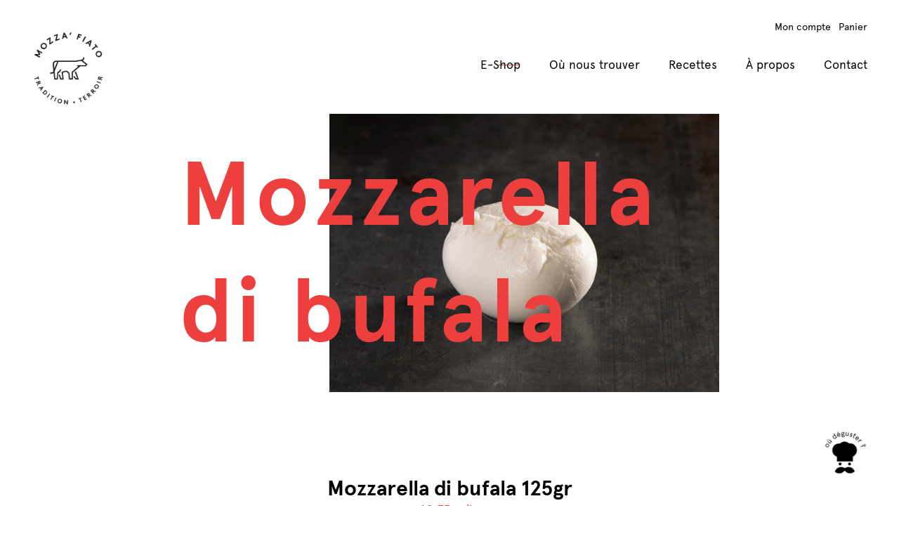

--- FILE ---
content_type: text/html; charset=UTF-8
request_url: https://mozzafiato.ch/produit/mozzarelladibufala/
body_size: 6075
content:
<!DOCTYPE html>
<html lang="fr-FR" class="products products--opened" data-url="https://mozzafiato.ch">
<head>
    <meta charset="utf-8">
    <title>Mozzarella di bufala | Mozza Fiato</title>
    <meta name="description" content="Découvrez notre production artisanale de fromages italiens: Mozzarella, Buratta, Ricotta... au lait de vache vaudois.">
    <link rel="stylesheet" href="https://mozzafiato.ch/wp-content/themes/mozzafiato-v2/dist/css/mozzafiato.min.css?1769087717">
    <link rel="icon" type="image/png" href="https://mozzafiato.ch/wp-content/themes/mozzafiato-v2/dist/img/mozzafiato-logo.png" />
    <meta name="viewport" content="width=device-width, initial-scale=1.0, maximum-scale=1.0">
    <meta http-equiv="content-type" content="text/html; charset=UTF-8" />
    <meta http-equiv="X-UA-Compatible" content="IE=edge">
    <meta name='robots' content='max-image-preview:large' />
<link rel='stylesheet' id='wp-block-library-css' href='https://mozzafiato.ch/wp-includes/css/dist/block-library/style.min.css?ver=6.4.3' type='text/css' media='all' />
<style id='classic-theme-styles-inline-css' type='text/css'>
/*! This file is auto-generated */
.wp-block-button__link{color:#fff;background-color:#32373c;border-radius:9999px;box-shadow:none;text-decoration:none;padding:calc(.667em + 2px) calc(1.333em + 2px);font-size:1.125em}.wp-block-file__button{background:#32373c;color:#fff;text-decoration:none}
</style>
<style id='global-styles-inline-css' type='text/css'>
body{--wp--preset--color--black: #000000;--wp--preset--color--cyan-bluish-gray: #abb8c3;--wp--preset--color--white: #ffffff;--wp--preset--color--pale-pink: #f78da7;--wp--preset--color--vivid-red: #cf2e2e;--wp--preset--color--luminous-vivid-orange: #ff6900;--wp--preset--color--luminous-vivid-amber: #fcb900;--wp--preset--color--light-green-cyan: #7bdcb5;--wp--preset--color--vivid-green-cyan: #00d084;--wp--preset--color--pale-cyan-blue: #8ed1fc;--wp--preset--color--vivid-cyan-blue: #0693e3;--wp--preset--color--vivid-purple: #9b51e0;--wp--preset--gradient--vivid-cyan-blue-to-vivid-purple: linear-gradient(135deg,rgba(6,147,227,1) 0%,rgb(155,81,224) 100%);--wp--preset--gradient--light-green-cyan-to-vivid-green-cyan: linear-gradient(135deg,rgb(122,220,180) 0%,rgb(0,208,130) 100%);--wp--preset--gradient--luminous-vivid-amber-to-luminous-vivid-orange: linear-gradient(135deg,rgba(252,185,0,1) 0%,rgba(255,105,0,1) 100%);--wp--preset--gradient--luminous-vivid-orange-to-vivid-red: linear-gradient(135deg,rgba(255,105,0,1) 0%,rgb(207,46,46) 100%);--wp--preset--gradient--very-light-gray-to-cyan-bluish-gray: linear-gradient(135deg,rgb(238,238,238) 0%,rgb(169,184,195) 100%);--wp--preset--gradient--cool-to-warm-spectrum: linear-gradient(135deg,rgb(74,234,220) 0%,rgb(151,120,209) 20%,rgb(207,42,186) 40%,rgb(238,44,130) 60%,rgb(251,105,98) 80%,rgb(254,248,76) 100%);--wp--preset--gradient--blush-light-purple: linear-gradient(135deg,rgb(255,206,236) 0%,rgb(152,150,240) 100%);--wp--preset--gradient--blush-bordeaux: linear-gradient(135deg,rgb(254,205,165) 0%,rgb(254,45,45) 50%,rgb(107,0,62) 100%);--wp--preset--gradient--luminous-dusk: linear-gradient(135deg,rgb(255,203,112) 0%,rgb(199,81,192) 50%,rgb(65,88,208) 100%);--wp--preset--gradient--pale-ocean: linear-gradient(135deg,rgb(255,245,203) 0%,rgb(182,227,212) 50%,rgb(51,167,181) 100%);--wp--preset--gradient--electric-grass: linear-gradient(135deg,rgb(202,248,128) 0%,rgb(113,206,126) 100%);--wp--preset--gradient--midnight: linear-gradient(135deg,rgb(2,3,129) 0%,rgb(40,116,252) 100%);--wp--preset--font-size--small: 13px;--wp--preset--font-size--medium: 20px;--wp--preset--font-size--large: 36px;--wp--preset--font-size--x-large: 42px;--wp--preset--spacing--20: 0.44rem;--wp--preset--spacing--30: 0.67rem;--wp--preset--spacing--40: 1rem;--wp--preset--spacing--50: 1.5rem;--wp--preset--spacing--60: 2.25rem;--wp--preset--spacing--70: 3.38rem;--wp--preset--spacing--80: 5.06rem;--wp--preset--shadow--natural: 6px 6px 9px rgba(0, 0, 0, 0.2);--wp--preset--shadow--deep: 12px 12px 50px rgba(0, 0, 0, 0.4);--wp--preset--shadow--sharp: 6px 6px 0px rgba(0, 0, 0, 0.2);--wp--preset--shadow--outlined: 6px 6px 0px -3px rgba(255, 255, 255, 1), 6px 6px rgba(0, 0, 0, 1);--wp--preset--shadow--crisp: 6px 6px 0px rgba(0, 0, 0, 1);}:where(.is-layout-flex){gap: 0.5em;}:where(.is-layout-grid){gap: 0.5em;}body .is-layout-flow > .alignleft{float: left;margin-inline-start: 0;margin-inline-end: 2em;}body .is-layout-flow > .alignright{float: right;margin-inline-start: 2em;margin-inline-end: 0;}body .is-layout-flow > .aligncenter{margin-left: auto !important;margin-right: auto !important;}body .is-layout-constrained > .alignleft{float: left;margin-inline-start: 0;margin-inline-end: 2em;}body .is-layout-constrained > .alignright{float: right;margin-inline-start: 2em;margin-inline-end: 0;}body .is-layout-constrained > .aligncenter{margin-left: auto !important;margin-right: auto !important;}body .is-layout-constrained > :where(:not(.alignleft):not(.alignright):not(.alignfull)){max-width: var(--wp--style--global--content-size);margin-left: auto !important;margin-right: auto !important;}body .is-layout-constrained > .alignwide{max-width: var(--wp--style--global--wide-size);}body .is-layout-flex{display: flex;}body .is-layout-flex{flex-wrap: wrap;align-items: center;}body .is-layout-flex > *{margin: 0;}body .is-layout-grid{display: grid;}body .is-layout-grid > *{margin: 0;}:where(.wp-block-columns.is-layout-flex){gap: 2em;}:where(.wp-block-columns.is-layout-grid){gap: 2em;}:where(.wp-block-post-template.is-layout-flex){gap: 1.25em;}:where(.wp-block-post-template.is-layout-grid){gap: 1.25em;}.has-black-color{color: var(--wp--preset--color--black) !important;}.has-cyan-bluish-gray-color{color: var(--wp--preset--color--cyan-bluish-gray) !important;}.has-white-color{color: var(--wp--preset--color--white) !important;}.has-pale-pink-color{color: var(--wp--preset--color--pale-pink) !important;}.has-vivid-red-color{color: var(--wp--preset--color--vivid-red) !important;}.has-luminous-vivid-orange-color{color: var(--wp--preset--color--luminous-vivid-orange) !important;}.has-luminous-vivid-amber-color{color: var(--wp--preset--color--luminous-vivid-amber) !important;}.has-light-green-cyan-color{color: var(--wp--preset--color--light-green-cyan) !important;}.has-vivid-green-cyan-color{color: var(--wp--preset--color--vivid-green-cyan) !important;}.has-pale-cyan-blue-color{color: var(--wp--preset--color--pale-cyan-blue) !important;}.has-vivid-cyan-blue-color{color: var(--wp--preset--color--vivid-cyan-blue) !important;}.has-vivid-purple-color{color: var(--wp--preset--color--vivid-purple) !important;}.has-black-background-color{background-color: var(--wp--preset--color--black) !important;}.has-cyan-bluish-gray-background-color{background-color: var(--wp--preset--color--cyan-bluish-gray) !important;}.has-white-background-color{background-color: var(--wp--preset--color--white) !important;}.has-pale-pink-background-color{background-color: var(--wp--preset--color--pale-pink) !important;}.has-vivid-red-background-color{background-color: var(--wp--preset--color--vivid-red) !important;}.has-luminous-vivid-orange-background-color{background-color: var(--wp--preset--color--luminous-vivid-orange) !important;}.has-luminous-vivid-amber-background-color{background-color: var(--wp--preset--color--luminous-vivid-amber) !important;}.has-light-green-cyan-background-color{background-color: var(--wp--preset--color--light-green-cyan) !important;}.has-vivid-green-cyan-background-color{background-color: var(--wp--preset--color--vivid-green-cyan) !important;}.has-pale-cyan-blue-background-color{background-color: var(--wp--preset--color--pale-cyan-blue) !important;}.has-vivid-cyan-blue-background-color{background-color: var(--wp--preset--color--vivid-cyan-blue) !important;}.has-vivid-purple-background-color{background-color: var(--wp--preset--color--vivid-purple) !important;}.has-black-border-color{border-color: var(--wp--preset--color--black) !important;}.has-cyan-bluish-gray-border-color{border-color: var(--wp--preset--color--cyan-bluish-gray) !important;}.has-white-border-color{border-color: var(--wp--preset--color--white) !important;}.has-pale-pink-border-color{border-color: var(--wp--preset--color--pale-pink) !important;}.has-vivid-red-border-color{border-color: var(--wp--preset--color--vivid-red) !important;}.has-luminous-vivid-orange-border-color{border-color: var(--wp--preset--color--luminous-vivid-orange) !important;}.has-luminous-vivid-amber-border-color{border-color: var(--wp--preset--color--luminous-vivid-amber) !important;}.has-light-green-cyan-border-color{border-color: var(--wp--preset--color--light-green-cyan) !important;}.has-vivid-green-cyan-border-color{border-color: var(--wp--preset--color--vivid-green-cyan) !important;}.has-pale-cyan-blue-border-color{border-color: var(--wp--preset--color--pale-cyan-blue) !important;}.has-vivid-cyan-blue-border-color{border-color: var(--wp--preset--color--vivid-cyan-blue) !important;}.has-vivid-purple-border-color{border-color: var(--wp--preset--color--vivid-purple) !important;}.has-vivid-cyan-blue-to-vivid-purple-gradient-background{background: var(--wp--preset--gradient--vivid-cyan-blue-to-vivid-purple) !important;}.has-light-green-cyan-to-vivid-green-cyan-gradient-background{background: var(--wp--preset--gradient--light-green-cyan-to-vivid-green-cyan) !important;}.has-luminous-vivid-amber-to-luminous-vivid-orange-gradient-background{background: var(--wp--preset--gradient--luminous-vivid-amber-to-luminous-vivid-orange) !important;}.has-luminous-vivid-orange-to-vivid-red-gradient-background{background: var(--wp--preset--gradient--luminous-vivid-orange-to-vivid-red) !important;}.has-very-light-gray-to-cyan-bluish-gray-gradient-background{background: var(--wp--preset--gradient--very-light-gray-to-cyan-bluish-gray) !important;}.has-cool-to-warm-spectrum-gradient-background{background: var(--wp--preset--gradient--cool-to-warm-spectrum) !important;}.has-blush-light-purple-gradient-background{background: var(--wp--preset--gradient--blush-light-purple) !important;}.has-blush-bordeaux-gradient-background{background: var(--wp--preset--gradient--blush-bordeaux) !important;}.has-luminous-dusk-gradient-background{background: var(--wp--preset--gradient--luminous-dusk) !important;}.has-pale-ocean-gradient-background{background: var(--wp--preset--gradient--pale-ocean) !important;}.has-electric-grass-gradient-background{background: var(--wp--preset--gradient--electric-grass) !important;}.has-midnight-gradient-background{background: var(--wp--preset--gradient--midnight) !important;}.has-small-font-size{font-size: var(--wp--preset--font-size--small) !important;}.has-medium-font-size{font-size: var(--wp--preset--font-size--medium) !important;}.has-large-font-size{font-size: var(--wp--preset--font-size--large) !important;}.has-x-large-font-size{font-size: var(--wp--preset--font-size--x-large) !important;}
.wp-block-navigation a:where(:not(.wp-element-button)){color: inherit;}
:where(.wp-block-post-template.is-layout-flex){gap: 1.25em;}:where(.wp-block-post-template.is-layout-grid){gap: 1.25em;}
:where(.wp-block-columns.is-layout-flex){gap: 2em;}:where(.wp-block-columns.is-layout-grid){gap: 2em;}
.wp-block-pullquote{font-size: 1.5em;line-height: 1.6;}
</style>
<script type="text/javascript" src="https://mozzafiato.ch/wp-includes/js/jquery/jquery.min.js?ver=3.7.1" id="jquery-core-js"></script>
<script type="text/javascript" src="https://mozzafiato.ch/wp-includes/js/jquery/jquery-migrate.min.js?ver=3.4.1" id="jquery-migrate-js"></script>
<link rel="canonical" href="https://mozzafiato.ch/produit/mozzarelladibufala/" />
	<noscript><style>.woocommerce-product-gallery{ opacity: 1 !important; }</style></noscript>
	</head>
<body class="product-template-default single single-product postid-467 woocommerce woocommerce-page">


   <h1>Mozza'Fiato</h1>

   <nav>
        <ul id="top-menu" class="top-menu"><li id="menu-item-28" class="menu-item menu-item-type-post_type menu-item-object-page menu-item-28"><a href="https://mozzafiato.ch/mon-compte/">Mon compte</a></li>
<li id="menu-item-29" class="menu-item menu-item-type-post_type menu-item-object-page menu-item-29"><a href="https://mozzafiato.ch/panier/">Panier</a></li>
</ul>        <ul id="main-menu" class="main-menu"><li id="menu-item-200" class="menu-item menu-item-type-post_type menu-item-object-page current_page_parent menu-item-200"><a href="https://mozzafiato.ch/eshop/">E-Shop</a></li>
<li id="menu-item-52" class="menu-item menu-item-type-custom menu-item-object-custom menu-item-52"><a href="https://mozzafiato.ch/points-de-vente/">Où nous trouver</a></li>
<li id="menu-item-303" class="menu-item menu-item-type-custom menu-item-object-custom menu-item-303"><a href="https://mozzafiato.ch/recettes/">Recettes</a></li>
<li id="menu-item-24" class="menu-item menu-item-type-post_type menu-item-object-page menu-item-24"><a href="https://mozzafiato.ch/qui-sommes-nous/">À propos</a></li>
<li id="menu-item-127" class="menu-item menu-item-type-post_type menu-item-object-page menu-item-127"><a href="https://mozzafiato.ch/contact/">Contact</a></li>
</ul>    </nav>

    <aside class="slideProducts loading list">
         <a href="https://mozzafiato.ch/produit/mozzarelladibufala/">
                <h2>Mozzarella di bufala</h2>
                <img src="https://mozzafiato.ch/wp-content/uploads/2021/02/Variante_Mozzarella_di_Buffala_2-1024x731.jpg" alt="">
            </a>
            </aside>
    <a class="open-product"></a>


<section class="detail">

        <h3 class="name">Mozzarella di bufala 125gr</h3>
    <i class="price-kg">40 FR.-/kg</i>
    <ul class="description">
        <p>Ingrédient : <strong>LAIT DE BUFFLONNE</strong>, <strong>LAIT</strong>, SEL</p>
<p>Mozzarella au lait de bufflonne</p>


<p></p>
    </ul>
    <p class="price">Fr. 5</p>


    <form id="cart">
        <input type="hidden" name="add-to-cart" value=467>
        <input type="hidden" name="price" value="5">
        <div class="qty-manage">
            <button class="less">-</button>
            <input type="number" class="qty" name="quantity" id="quantity" value="1" readonly>
            <button class="add">+</button>
        </div>
        <button type="submit"
                data-product_id="467"
                data-quantity="1"
                class="button alt add_to_cart_button product_type_simple ajax_add_to_cart single_add_to_cart_button">
            ajouter au panier
        </button>
    </form>

    <p class="delivery"></p>

    
</section>



  <aside class="social">
    <a href="https://www.facebook.com/mozzarellamozzafiato/" target="_blank">Facebook</a>
    <a href="https://www.instagram.com/mozza_fiato/" target="_blank">Instagram</a>
  </aside>
  
    <aside class="cart-floating">
        <a href="https://mozzafiato.ch" class="cart-floating__continue">Continuer mes achats</a>
        <strong class="cart-floating__title">Mon panier</strong>
        <strong class="cart-floating__success">Ajouté au panier</strong>
        <ul class="cart-floating__resume">
                    </ul>
        <p class="cart-floating__total">
            Total <span class="cart-floating__total-price"><span class="woocommerce-Price-amount amount"><span class="woocommerce-Price-currencySymbol">&#67;&#72;&#70;</span>0.00</span></span>
        </p>
        <a href="https://mozzafiato.ch/verification/" class="cart-floating__order">Commander</a>
        <a href="https://mozzafiato.ch/panier/" class="cart-floating__show-cart">Afficher mon panier</a>
    </aside>

    <a href="https://mozzafiato.ch/qui-sommes-nous/#2" class="toque">ils nous font confiance</a>

        <footer>
        <section class="findus">
            <p>
                Notre boutique&nbsp;:<br>
                <a class="map" href="https://www.google.ch/maps/place/Rue+de+la+Poste+2,+1148+Cuarnens/@46.6242633,6.4359459,17z/data=!3m1!4b1!4m5!3m4!1s0x478c4a9544822d27:0x5db63648c58901d!8m2!3d46.6242633!4d6.4381346" target="_blank">Rue de la Poste 2<br>
                1148 Cuarnens</a>
            </p>
            <p>
                Tél. +41 21 864 30 95<br>
                info@mozzafiato.ch
            </p>
        </section>

        <p>
            Suivez-nous&nbsp;:<br>
            <a class="social" href="https://www.facebook.com/mozzarellamozzafiato/" target="_blank">Facebook</a><br>
            <a class="social" href="https://www.instagram.com/mozza_fiato/" target="_blank">Instagram</a>
        </p>

        <section class="conditions">
            <ul>
            <li><a href="https://mozzafiato.ch/conditions-generales-de-vente/">Conditions générales de vente</a></li>
            <li><a href="https://mozzafiato.ch/zones-de-livraison/">Zones de livraison</a></li>
            </ul>

            &copy; mozza'fiato<br>
        </section>

        <aside>
            <a target="_blank" href="https://vertical-studio.ch">&Dagger; design vertical-studio</a>
        </aside>
    </footer>
    
    <script type="text/javascript" id="wc-add-to-cart-js-extra">
/* <![CDATA[ */
var wc_add_to_cart_params = {"ajax_url":"\/wp-admin\/admin-ajax.php","wc_ajax_url":"https:\/\/mozzafiato.ch\/?wc-ajax=%%endpoint%%","i18n_view_cart":"Voir le panier","cart_url":"https:\/\/mozzafiato.ch\/panier\/","is_cart":"","cart_redirect_after_add":"no"};
/* ]]> */
</script>
<script type="text/javascript" src="https://mozzafiato.ch/wp-content/plugins/woocommerce/assets/js/frontend/add-to-cart.min.js?ver=3.2.1" id="wc-add-to-cart-js"></script>
<script type="text/javascript" id="wc-single-product-js-extra">
/* <![CDATA[ */
var wc_single_product_params = {"i18n_required_rating_text":"Veuillez s\u00e9lectionner un classement","review_rating_required":"yes","flexslider":{"rtl":false,"animation":"slide","smoothHeight":true,"directionNav":false,"controlNav":"thumbnails","slideshow":false,"animationSpeed":500,"animationLoop":false,"allowOneSlide":false},"zoom_enabled":"","photoswipe_enabled":"","photoswipe_options":{"shareEl":false,"closeOnScroll":false,"history":false,"hideAnimationDuration":0,"showAnimationDuration":0},"flexslider_enabled":""};
/* ]]> */
</script>
<script type="text/javascript" src="https://mozzafiato.ch/wp-content/plugins/woocommerce/assets/js/frontend/single-product.min.js?ver=3.2.1" id="wc-single-product-js"></script>
<script type="text/javascript" src="https://mozzafiato.ch/wp-content/plugins/woocommerce/assets/js/jquery-blockui/jquery.blockUI.min.js?ver=2.70" id="jquery-blockui-js"></script>
<script type="text/javascript" src="https://mozzafiato.ch/wp-content/plugins/woocommerce/assets/js/js-cookie/js.cookie.min.js?ver=2.1.4" id="js-cookie-js"></script>
<script type="text/javascript" id="woocommerce-js-extra">
/* <![CDATA[ */
var woocommerce_params = {"ajax_url":"\/wp-admin\/admin-ajax.php","wc_ajax_url":"https:\/\/mozzafiato.ch\/?wc-ajax=%%endpoint%%"};
/* ]]> */
</script>
<script type="text/javascript" src="https://mozzafiato.ch/wp-content/plugins/woocommerce/assets/js/frontend/woocommerce.min.js?ver=3.2.1" id="woocommerce-js"></script>
<script type="text/javascript" id="wc-cart-fragments-js-extra">
/* <![CDATA[ */
var wc_cart_fragments_params = {"ajax_url":"\/wp-admin\/admin-ajax.php","wc_ajax_url":"https:\/\/mozzafiato.ch\/?wc-ajax=%%endpoint%%","fragment_name":"wc_fragments_d744448f4aaeb1f63d481656ccbcb62f"};
/* ]]> */
</script>
<script type="text/javascript" src="https://mozzafiato.ch/wp-content/plugins/woocommerce/assets/js/frontend/cart-fragments.min.js?ver=3.2.1" id="wc-cart-fragments-js"></script>
<script type="text/javascript" id="wc-country-select-js-extra">
/* <![CDATA[ */
var wc_country_select_params = {"countries":"{\"CH\":{\"AG\":\"Argovie\",\"AR\":\"Appenzell Rhodes-Ext\\u00e9rieures\",\"AI\":\"Appenzell Rhodes-Int\\u00e9rieures\",\"BL\":\"B\\u00e2le-Campagne\",\"BS\":\"B\\u00e2le-Ville\",\"BE\":\"Berne\",\"FR\":\"Fribourg\",\"GE\":\"Gen\\u00e8ve\",\"GL\":\"Glaris\",\"GR\":\"Grisons\",\"JU\":\"Jura\",\"LU\":\"Lucerne\",\"NE\":\"Neuch\\u00e2tel\",\"NW\":\"Nidwald\",\"OW\":\"Obwald\",\"SH\":\"Schaffhouse\",\"SZ\":\"Schwytz\",\"SO\":\"Soleure\",\"SG\":\"Saint-Gall\",\"TG\":\"Thurgovie\",\"TI\":\"Tessin\",\"UR\":\"Uri\",\"VS\":\"Valais\",\"VD\":\"Vaud\",\"ZG\":\"Zoug\",\"ZH\":\"Zurich\"}}","i18n_select_state_text":"S\u00e9lectionnez une option\u2026","i18n_no_matches":"Aucun r\u00e9sultat","i18n_ajax_error":"\u00c9chec du chargement","i18n_input_too_short_1":"Veuillez saisir 1 caract\u00e8re ou plus","i18n_input_too_short_n":"Veuillez saisir %qty% caract\u00e8res ou plus","i18n_input_too_long_1":"Veuillez supprimer 1 caract\u00e8re","i18n_input_too_long_n":"Veuillez supprimer %qty% caract\u00e8res","i18n_selection_too_long_1":"Vous ne pouvez s\u00e9lectionner qu\u20191 article","i18n_selection_too_long_n":"Vous ne pouvez s\u00e9lectionner que %qty% articles","i18n_load_more":"Charger plus de r\u00e9sultats\u2026","i18n_searching":"Recherche\u2026"};
/* ]]> */
</script>
<script type="text/javascript" src="https://mozzafiato.ch/wp-content/plugins/woocommerce/assets/js/frontend/country-select.min.js?ver=3.2.1" id="wc-country-select-js"></script>
<script type="text/javascript" id="wc-address-i18n-js-extra">
/* <![CDATA[ */
var wc_address_i18n_params = {"locale":"{\"CH\":{\"postcode\":{\"priority\":65},\"state\":{\"label\":\"Canton\",\"required\":false}},\"default\":{\"first_name\":{\"label\":\"Pr\\u00e9nom\",\"required\":true,\"class\":[\"form-row-first\"],\"autocomplete\":\"given-name\",\"autofocus\":true,\"priority\":10},\"last_name\":{\"label\":\"Nom\",\"required\":true,\"class\":[\"form-row-last\"],\"autocomplete\":\"family-name\",\"priority\":20},\"company\":{\"label\":\"Nom de l\\u2019entreprise\",\"class\":[\"form-row-wide\"],\"autocomplete\":\"organization\",\"priority\":30},\"country\":{\"type\":\"country\",\"label\":\"Pays\",\"required\":true,\"class\":[\"form-row-wide\",\"address-field\",\"update_totals_on_change\"],\"autocomplete\":\"country\",\"priority\":40},\"address_1\":{\"label\":\"Num\\u00e9ro et nom de rue\",\"placeholder\":\"Num\\u00e9ro de voie et nom de la rue\",\"required\":true,\"class\":[\"form-row-wide\",\"address-field\"],\"autocomplete\":\"address-line1\",\"priority\":50},\"address_2\":{\"placeholder\":\"Appartement, bureau, etc. (optionnel)\",\"class\":[\"form-row-wide\",\"address-field\"],\"required\":false,\"autocomplete\":\"address-line2\",\"priority\":60},\"city\":{\"label\":\"Ville\",\"required\":true,\"class\":[\"form-row-wide\",\"address-field\"],\"autocomplete\":\"address-level2\",\"priority\":70},\"state\":{\"type\":\"state\",\"label\":\"\\u00c9tat \\\/ Comt\\u00e9\",\"required\":true,\"class\":[\"form-row-wide\",\"address-field\"],\"validate\":[\"state\"],\"autocomplete\":\"address-level1\",\"priority\":80},\"postcode\":{\"label\":\"Code postal\",\"required\":true,\"class\":[\"form-row-wide\",\"address-field\"],\"validate\":[\"postcode\"],\"autocomplete\":\"postal-code\",\"priority\":90}}}","locale_fields":"{\"address_1\":\"#billing_address_1_field, #shipping_address_1_field\",\"address_2\":\"#billing_address_2_field, #shipping_address_2_field\",\"state\":\"#billing_state_field, #shipping_state_field, #calc_shipping_state_field\",\"postcode\":\"#billing_postcode_field, #shipping_postcode_field, #calc_shipping_postcode_field\",\"city\":\"#billing_city_field, #shipping_city_field, #calc_shipping_city_field\"}","i18n_required_text":"requis"};
/* ]]> */
</script>
<script type="text/javascript" src="https://mozzafiato.ch/wp-content/plugins/woocommerce/assets/js/frontend/address-i18n.min.js?ver=3.2.1" id="wc-address-i18n-js"></script>
<script type="text/javascript" id="wc-checkout-js-extra">
/* <![CDATA[ */
var wc_checkout_params = {"ajax_url":"\/wp-admin\/admin-ajax.php","wc_ajax_url":"https:\/\/mozzafiato.ch\/?wc-ajax=%%endpoint%%","update_order_review_nonce":"caf324fc7b","apply_coupon_nonce":"c7a44f906f","remove_coupon_nonce":"389df2a7aa","option_guest_checkout":"yes","checkout_url":"https:\/\/mozzafiato.ch\/?wc-ajax=checkout","is_checkout":"0","debug_mode":"","i18n_checkout_error":"Erreur lors du traitement de la commande. Veuillez essayer de nouveau."};
/* ]]> */
</script>
<script type="text/javascript" src="https://mozzafiato.ch/wp-content/themes/mozzafiato-v2/woocommerce/js/checkout.js" id="wc-checkout-js"></script>


    

    <script src="https://cdnjs.cloudflare.com/ajax/libs/lodash.js/4.17.4/lodash.min.js"></script>
    <script src="https://cdnjs.cloudflare.com/ajax/libs/gsap/1.20.2/TweenMax.min.js"></script>
    <script src="https://mozzafiato.ch/wp-content/themes/mozzafiato-v2/dist/js/mozzafiato.min.js?1769087717"></script>
    </script>
<script async src="https://www.googletagmanager.com/gtag/js?id=UA-108814855-1"></script>
<script>
  window.dataLayer = window.dataLayer || [];
  function gtag(){dataLayer.push(arguments);}
  gtag('js', new Date());

  gtag('config', 'UA-108814855-1');
</script>
</body>
</html>


--- FILE ---
content_type: text/css
request_url: https://mozzafiato.ch/wp-content/themes/mozzafiato-v2/dist/css/mozzafiato.min.css?1769087717
body_size: 8501
content:
@charset "UTF-8";@font-face{font-family:Apercu;src:url(../fonts/Apercu-Regular.eot);src:url(../fonts/Apercu-Regular.eot?#iefix) format("embedded-opentype"),url(../fonts/Apercu-Regular.woff) format("woff"),url(../fonts/Apercu-Regular.ttf) format("truetype");font-weight:400;font-style:normal}@font-face{font-family:Apercu;src:url(../fonts/Apercu-Light.eot);src:url(../fonts/Apercu-Light.eot?#iefix) format("embedded-opentype"),url(../fonts/Apercu-Light.woff) format("woff"),url(../fonts/Apercu-Light.ttf) format("truetype");font-weight:300;font-style:normal}@font-face{font-family:Apercu;src:url(../fonts/Apercu-Bold.eot);src:url(../fonts/Apercu-Bold.eot?#iefix) format("embedded-opentype"),url(../fonts/Apercu-Bold.woff) format("woff"),url(../fonts/Apercu-Bold.ttf) format("truetype");font-weight:700;font-style:normal}a,abbr,acronym,address,applet,article,aside,audio,b,big,blockquote,body,canvas,caption,center,cite,code,dd,del,details,dfn,div,dl,dt,em,embed,fieldset,figcaption,figure,footer,form,h1,h2,h3,h4,h5,h6,header,hgroup,html,i,iframe,img,ins,kbd,label,legend,li,mark,menu,nav,object,ol,output,p,pre,q,ruby,s,samp,section,small,span,strike,strong,sub,summary,sup,table,tbody,td,tfoot,th,thead,time,tr,tt,u,ul,var,video{margin:0;padding:0;border:0;font-size:100%;font:inherit;box-sizing:border-box;vertical-align:baseline}abbr{text-decoration:none}article,aside,details,figcaption,figure,footer,header,hgroup,menu,nav,section{display:block;position:relative}html{font-size:1vw;line-height:1.3}@media (max-width:1420px){html{font-size:15px}}body{background-color:#fff;color:#000;padding-top:10rem;font-family:Apercu;-webkit-font-smoothing:antialiased;-moz-osx-font-smoothing:grayscale}body,html{position:relative}ol,ul{list-style:none}a{text-decoration:underline;outline:0;color:#000}blockquote,q{quotes:none}blockquote:after,blockquote:before,q:after,q:before{content:"";content:none}input[type=button],input[type=number],input[type=submit],input[type=text],textarea{-webkit-appearance:none;border-radius:0;outline:0}table{border-collapse:collapse;border-spacing:0}.clear{display:block;clear:both}.archive-nav{margin-bottom:20px;display:flex;flex-flow:row wrap;justify-content:flex-start;align-items:center;color:#000;font-size:30px;position:relative;top:-60px;width:70%;margin-left:33%;text-align:center}.archive-nav a{color:#ee3f3f;position:relative;display:inline-block;text-decoration:none;font-size:1.4rem}.archive-nav>*{margin:0 10px}@media (max-width:736px){.archive-nav{top:18px;width:100%;margin-left:0;justify-content:center}}.archive-nav .archive__nav{color:#000;font-size:1.4rem}.archive-nav span.archive__nav{opacity:.3}.archive-nav__count{font-size:16px;border-bottom:1px solid #ee3f3f;text-transform:uppercase}.page-numbers li{color:#ee3f3f;margin:0 10px}.page-numbers li .next,.page-numbers li .prev{font-size:40px;font-weight:300}.nav--opened body>nav{opacity:1;visibility:visible}.contact body>nav{background:#000}body>nav{top:0;padding-top:2rem;position:fixed;right:0;width:100%;text-align:right;padding-right:3rem;z-index:10;background:#fff;padding-bottom:2rem;transition:.4s}@media (max-width:736px){body>nav{opacity:0;visibility:hidden;width:100%;height:100%;left:0;top:0;z-index:40;text-align:left;transition:.4s;padding-left:10vw;padding-right:10vw;background-color:#fff}html.contact.nav--opened body>nav{background-color:#000}}body>nav .top-menu{font-size:.9rem;text-align:right;margin-bottom:2.3rem;transition:.4s}body>nav .top-menu a{margin:0 .5rem;transition:.4s;border-bottom:1px solid transparent}body>nav .top-menu .current_page_item a,body>nav .top-menu li:hover a{border-bottom:1px solid #ee3f3f}@media (max-width:736px){body>nav .top-menu{text-align:left;font-size:1.1rem;line-height:1.8rem;margin-bottom:6rem;margin-top:1rem}body>nav .top-menu li{display:inline-block}body>nav .top-menu li:first-child:after{content:"|";margin-left:1rem;margin-right:.8rem}body>nav .top-menu a{padding-left:0;padding-right:0;margin-left:0;margin-right:0}}body>nav .main-menu{font-size:1.1rem;position:relative;transition:.4s}body>nav .main-menu a{padding:0 1.2rem}body>nav .main-menu li:last-child a{padding-right:0}@media (max-width:736px){body>nav .main-menu{white-space:pre-line}body>nav .main-menu li{font-size:2rem;line-height:2.4rem;margin-bottom:2.2rem;transform:translate3d(0,-1.4rem,0);transition:.4s;opacity:0;visibility:hidden}.nav--opened body>nav .main-menu li{transform:translateZ(0);opacity:1;visibility:visible}body>nav .main-menu a{padding-left:0;padding-right:0;margin-left:0;margin-right:0}body>nav .main-menu li:nth-child(0){transition-delay:0s}body>nav .main-menu li:first-child{transition-delay:.14286s}body>nav .main-menu li:nth-child(2){transition-delay:.28571s}body>nav .main-menu li:nth-child(3){transition-delay:.42857s}body>nav .main-menu li:nth-child(4){transition-delay:.57143s}body>nav .main-menu li:nth-child(5){transition-delay:.71429s}body>nav .main-menu li:nth-child(6){transition-delay:.85714s}body>nav .main-menu li:nth-child(7){transition-delay:1s}body>nav .main-menu li:nth-child(8){transition-delay:1.14286s}body>nav .main-menu li:nth-child(9){transition-delay:1.28571s}body>nav .main-menu li:nth-child(10){transition-delay:1.42857s}body>nav .main-menu li:nth-child(11){transition-delay:1.57143s}body>nav .main-menu li:nth-child(12){transition-delay:1.71429s}body>nav .main-menu li:nth-child(13){transition-delay:1.85714s}body>nav .main-menu li:nth-child(14){transition-delay:2s}}body>nav li{display:inline-block}body>nav a{z-index:20;position:relative;text-decoration:none}body>nav a:last-child{margin-right:0}body>nav .main-menu:before{content:"";opacity:0;display:block;height:1px;width:2rem;left:0;transition:.8s;position:absolute;top:50%;background:#ee3f3f}@media (max-width:736px){body>nav .main-menu:before{display:none}}.nav-small body>nav{padding-top:1.5rem}.nav-small body>nav .top-menu{margin-bottom:1rem}#main-menu .current-menu-item,#main-menu .current_page_parent{position:relative}#main-menu .current-menu-item:before,#main-menu .current_page_parent:before{content:"";display:block;height:1px;width:2rem;left:0;transition:.8s;position:absolute;bottom:0;background:#ee3f3f;left:calc(50% - 1rem)}@media (min-width:736px){#main-menu .current-menu-item:before,#main-menu .current_page_parent:before{display:none}}@media (max-width:736px){#main-menu .current-menu-item:before,#main-menu .current_page_parent:before{left:0}}.nav-toggle{display:none;height:24px;width:30px;transition:.4s;border:0;border-top:1px solid #000;border-bottom:1px solid #000;text-indent:-9999px;overflow:hidden;background:transparent;position:fixed;padding:0;right:1.7rem;top:3.2rem;z-index:50;outline:0}html.contact .nav-toggle{border-top:1px solid #fff;border-bottom:1px solid #fff}.nav--opened .nav-toggle,html.contact.nav--opened .nav-toggle{border-color:transparent}.nav-toggle:after,.nav-toggle:before{content:"";top:50%;position:absolute;display:block;width:100%;height:1px;transition:.4s;background:#000}html.contact .nav-toggle:after,html.contact .nav-toggle:before{background:#fff}.nav--opened .nav-toggle:after,.nav--opened .nav-toggle:before{transform:rotate(45deg)}.nav-toggle:after{opacity:0}.nav--opened .nav-toggle:after{opacity:1;transform:rotate(-45deg)}@media (max-width:736px){.nav-toggle{display:block}}.cart .grid,main.grid{padding-left:3rem;padding-right:3rem}@media (max-width:736px){.cart .grid,main.grid{padding-left:1.7rem;padding-right:1.7rem}}.grid{margin-top:5rem}@media (max-width:736px){.grid{margin-top:0}}.grid h2,.grid strong{font-weight:600}.grid h2{font-size:2rem;text-align:center;display:block;margin-bottom:4rem}.grid>h2:first-child{margin-bottom:8rem}@media (max-width:736px){.grid>h2:first-child{margin-bottom:4rem}}.grid h2{text-align:left;margin-left:33.33%}@media (max-width:736px){.grid h2{width:100%;text-align:center;margin:0}}.grid>p,.grid>ul:not(.payment_methods):not(.navigation-filter){font-size:1.3rem;line-height:2rem;max-width:60%;margin:0 auto;margin-bottom:2rem}.grid>ul:not(.payment_methods):not(.navigation-filter){list-style:disc;padding-left:1.4rem}.grid article{display:flex;flex-flow:row wrap;margin-bottom:8rem;width:100%}@media (max-width:736px){.grid article{display:block;margin-bottom:2rem}}.grid article h3{font-size:1.5rem;font-weight:600;width:33.33%;padding-right:3rem}.grid article h3 em{font-weight:400;display:block;margin-top:1rem}@media (max-width:736px){.grid article h3{width:100%;margin-bottom:1rem;font-size:1.4rem;line-height:1.8rem;margin-top:4.5rem}}.grid article .grid-right,.grid article>figure,.grid article>p,.grid article>ul{font-size:1.5rem;margin-bottom:3rem;flex:1;line-height:2.2rem}@media (max-width:736px){.grid article .grid-right,.grid article>figure,.grid article>p,.grid article>ul{width:100%;font-size:1.2rem;line-height:2rem;margin-bottom:1rem}.grid article .grid-right li,.grid article>figure li,.grid article>p li,.grid article>ul li{margin-bottom:.4rem;line-height:1.7rem}}.grid article .grid-right>form,.grid article .grid-right>p:not(.form-row),.grid article .grid-right>ul,.grid article>figure>form,.grid article>figure>p:not(.form-row),.grid article>figure>ul,.grid article>p>form,.grid article>p>p:not(.form-row),.grid article>p>ul,.grid article>ul>form,.grid article>ul>p:not(.form-row),.grid article>ul>ul{max-width:70%}@media (max-width:736px){.grid article .grid-right>form,.grid article .grid-right>p:not(.form-row),.grid article .grid-right>ul,.grid article>figure>form,.grid article>figure>p:not(.form-row),.grid article>figure>ul,.grid article>p>form,.grid article>p>p:not(.form-row),.grid article>p>ul,.grid article>ul>form,.grid article>ul>p:not(.form-row),.grid article>ul>ul{width:100%;max-width:100%}}.grid article .grid-right>p,.grid article .grid-right>ul,.grid article>figure>p,.grid article>figure>ul,.grid article>p>p,.grid article>p>ul,.grid article>ul>p,.grid article>ul>ul{margin-bottom:3rem}@media (max-width:736px){.grid article .grid-right>p,.grid article .grid-right>ul,.grid article>figure>p,.grid article>figure>ul,.grid article>p>p,.grid article>p>ul,.grid article>ul>p,.grid article>ul>ul{margin-bottom:2rem}}.grid article div.grid-right,.grid article form.grid-right{max-width:50%}@media (max-width:736px){.grid article div.grid-right,.grid article form.grid-right{max-width:100%}}.grid article div.grid-right>p:not(.form-row),.grid article div.grid-right>ul,.grid article form.grid-right>p:not(.form-row),.grid article form.grid-right>ul{width:70%;max-width:70%}@media (max-width:736px){.grid article div.grid-right>p:not(.form-row),.grid article div.grid-right>ul,.grid article form.grid-right>p:not(.form-row),.grid article form.grid-right>ul{width:100%;max-width:100%}}.grid article figure{margin-bottom:3rem}@media (min-width:737px){.grid article figure{display:flex;justify-content:space-between}}@media (max-width:736px){.grid article figure{width:100%;margin-bottom:1.3rem}}.grid article figure img{width:49%;min-height:0;align-self:flex-start;min-width:0}@media (max-width:736px){.grid article figure img{width:100%}}.grid article figure.full-width img{width:100%}.grid.grid--page hr{border:0;height:2rem}.grid.grid--page article .grid-right>p{margin-bottom:0}.grid.grid--page figure{margin-top:2rem}.grid.grid--page .column{column-count:4}#map{height:40rem;width:100%}@media (max-width:736px){#map{height:30rem}}.grid article .grid-right>.bloc-text{display:flex;flex-flow:row wrap;max-width:100%;justify-content:space-between;font-size:1.1rem;line-height:1.6rem;margin-top:2rem}.grid article .grid-right>.bloc-text li strong{font-size:1.7rem;margin-bottom:1rem;display:block}.grid article .grid-right>.bloc-text li{width:24%;padding-right:5%;margin-bottom:2rem;background:url(../img/mf-local.png) no-repeat 0 0/6rem;padding-top:7rem}@media (max-width:990px){.grid article .grid-right>.bloc-text li{width:49%}}.grid article .grid-right>.bloc-text li:nth-child(2){background-image:url(../img/mf-qualite.png)}.grid article .grid-right>.bloc-text li:nth-child(3){background-image:url(../img/mf-artisanat.png)}.grid article .grid-right>.bloc-text li:nth-child(4){background-image:url(../img/mf-savoir-faire.png)}@media (max-width:736px){.grid article .grid-right>.bloc-text li{width:100%}}.grid-banner{width:100%;margin-bottom:4rem}.cart-zone{width:100%}.cart-item{width:100%;border-bottom:1px dashed;position:relative;border-color:rgba(0,0,0,.4);text-align:left;padding-top:1rem;padding-bottom:1rem}@media (min-width:736px){.cart-item{display:flex;align-items:center;justify-content:flex-end}}.cart-item img{width:100%;height:auto}.cart-item .remove{font-size:2rem;text-align:center;text-decoration:none;color:#ee3f3f;margin-left:1rem}@media (max-width:736px){.cart-item .remove{display:block;position:absolute;top:0;right:0}}@media (max-width:736px){.cart-item{width:100%}}.products .detail .qty-manage{display:flex;align-items:center;justify-content:center;margin-bottom:.5rem}.products .detail .qty-manage input{text-align:center;width:3rem;border:0;font-size:3rem;-moz-appearance:textfield;color:#000;background:#fff}.products .detail .qty-manage input::-webkit-inner-spin-button,.products .detail .qty-manage input::-webkit-outer-spin-button{-webkit-appearance:none;margin:0}.products .detail .qty-manage button{font-size:2rem;margin-bottom:0;border-bottom:0;outline:0;margin:0 .5rem}.cart-item__title{font-size:3rem;margin-top:1rem;margin-bottom:1rem;text-decoration:none;color:#ee3f3f;flex:1}@media (max-width:736px){.cart-item__title{font-size:2rem}}@media (max-width:736px){.cart-item>.woocommerce-Price-amount{display:block;text-align:right;margin-top:1rem;font-weight:700}}.cart-item__amount-qty{display:flex;align-items:center;justify-content:space-between;margin-right:1rem}@media (max-width:736px){.cart-item__amount-qty{margin-right:0}.cart-item__amount-qty .amount{text-align:left;padding-left:.6rem}}.cart-item__amount-qty>*{width:40%}.cart-item__amount-qty .amount{font-size:1rem;margin-top:0}.woocommerce-order-overview{margin-bottom:3rem}.order-total .woocommerce-Price-amount{display:block;clear:both;font-size:1.8rem;text-align:right}@media (max-width:736px){.order-total .woocommerce-Price-amount{margin-top:0;font-size:1.3rem}}.woocommerce-Price-currencySymbol{margin-right:.5rem}.countCart{display:inline-block;height:1.1rem;width:1.1rem;color:#fff;position:absolute;font-size:.6rem;text-align:center;line-height:1.1rem;font-weight:700;background-color:#ee3f3f;top:-.5rem;right:-.8rem;border-radius:50%}.cart-floating{position:fixed;max-width:340px;width:100%;border:1px solid rgba(0,0,0,.3);top:4rem;padding:1rem;z-index:40;right:3rem;padding-top:1.4rem;opacity:0;visibility:hidden;background:#fff}@media (max-width:736px){.cart-floating{right:0;top:0;width:100%;max-width:100%;border:0;height:100%;z-index:80;display:flex;flex-direction:column;justify-content:center}.cart-floating .woocommerce-Price-amount{margin-top:0}}.cart-floating__title{font-size:1.4rem}@media (max-width:736px){.cart-floating__title{font-size:1.8rem}}.cart-floating__success{font-size:1.4rem;position:absolute;top:0;left:0;width:100%;height:100%;display:flex;align-items:center;justify-content:center;background:#fff url(../img/check.png) no-repeat 50% calc(50% - 2rem)/1rem}.cart-floating__resume{margin-top:1.5rem;margin-bottom:1.5rem}@media (max-width:736px){.cart-floating__resume{margin-top:3rem;margin-bottom:3rem}}.cart-floating__resume li{display:block;padding-top:.4rem;padding-bottom:.4rem;border-bottom:1px dashed rgba(0,0,0,.2)}.cart-floating__resume li span{float:right}.cart-floating__total{display:flex;justify-content:space-between;align-items:center;margin-bottom:1rem;font-weight:700}.cart-floating__order{display:block;height:3rem;line-height:3rem;text-decoration:none;text-align:center;background:#ee3f3f;color:#fff;margin-bottom:.3rem;cursor:pointer;transition:.4s}.cart-floating__order:hover{background:#e61414}.cart-floating__show-cart{display:block;height:2rem;line-height:2rem;text-decoration:none;color:#fff;text-align:center;text-decoration:underline;cursor:pointer;color:#000}.cart-floating__continue{display:block;position:absolute;right:1rem;top:1.4rem;text-indent:-9999px;overflow:hidden;min-height:0;min-width:0;height:1.4rem;width:1.4rem;background:url(../img/cancel.png) no-repeat 50%/contain}#shipping_method li+li,#shipping_method li input{display:none}body>h1{display:block;height:7rem;width:7rem;position:fixed;top:3rem;left:3rem;background:transparent no-repeat 50%/contain;text-indent:-9999px;overflow:hidden;z-index:12;cursor:pointer;transition:.4s;background-image:url(../img/mozzafiato-logo.png)}@media (max-width:736px){body>h1{top:2rem;position:absolute;left:.5rem;height:5rem;widows:5rem}}@media (min-width:736px){.nav-small body>h1{transform:scale(.6) translateY(-1rem);transform-origin:top}}@media (min-width:737px){.products{overflow:hidden}}.products.products--opened{overflow:auto}.products body{padding-top:0}.products body:before{content:"scroll";position:fixed;left:3rem;bottom:3rem;display:block;height:1.3rem;text-indent:1.6rem;background:transparent no-repeat 0/contain;transition:.4s;color:#000;background-image:url(../img/arrow-bottom.png)}@media (max-width:736px){.products body:before{text-align:center;content:"";bottom:2rem;background-position:50%;height:1.2rem;width:1.2rem;left:calc(50% - .6rem);transition:.8s}}@media (max-width:736px){.scrolling.products body:before{transform:translate3d(0,3rem,0);opacity:0}}.products.products--opened body:before{transform:translate3d(0,3rem,0);opacity:0}.lSSliderOuter{z-index:-1}.lSSlideOuter+.lSSlideOuter{position:absolute;top:0;left:0;width:100%}@media (max-width:736px){.products .slideProducts{margin-top:5rem;margin-bottom:5rem}}@media (max-width:736px){.products .slideProducts a{display:block;position:relative;display:flex;align-items:center;justify-content:center;flex-direction:column;text-decoration:none;opacity:.3;transition:.6s;padding-top:5rem;padding-bottom:5rem}.products .slideProducts a.active{opacity:1}.products--opened .list a:first-child{height:40vh}.products .slideProducts a:after{content:"Commander";text-align:center;line-height:4rem;font-size:1.2rem;font-weight:700;text-indent:0;color:#ee3f3f;width:100%;display:block;left:0;text-decoration:none;top:auto;bottom:10vh;opacity:0;transform:scale(.7);transition:.4s}.products .slideProducts a.active:after{opacity:1;transform:scale(1)}.products--opened.products .slideProducts a{opacity:1}.products--opened.products .slideProducts a:after{display:none}.products--opened.products .slideProducts a:first-child{height:auto;padding-bottom:1rem}.products--opened.products .slideProducts a+a{display:none}}.products h2{font-size:10vw;color:#ee3f3f;font-weight:600;letter-spacing:.4rem;display:block;width:60vw;text-align:left}@media (max-width:736px){.products h2{font-size:3.5rem;position:absolute;width:100%;transform:translate3d(0,-50%,0);top:calc(50% - 30px)}}@media (max-width:736px){.products--opened h2{transform:translateZ(0);top:auto}}.products .list.slideTitles article{width:100vw;opacity:1}@media (min-width:737px){.products .list{min-height:100vh}.products .list.loading{opacity:0}.products .list a,.products .list article{height:100%;width:72vw;left:0;top:0;text-align:center;display:flex;align-items:center;justify-content:space-around;transition:.4s;opacity:.2;position:relative}.products .list a.active,.products .list a[data-active],.products .list article.active,.products .list article[data-active]{opacity:1}.products .list a.active img,.products .list a[data-active] img,.products .list article.active img,.products .list article[data-active] img{transform:translate3d(10vw,0,0)}.products .list a img,.products .list article img{max-height:55vh;transition:.8s}}.products .list.slideProducts a{width:auto}.products .list.slideProducts a img{margin-right:calc(((100vw - (55vh * 1.51)) / 4) - 30px);margin-left:calc(((100vw - (55vh * 1.51)) / 4) - 30px)}@media (max-width:736px){.products .list img{width:60%;margin:0 auto;display:block;margin-bottom:0}}.open-product{display:inline-block;height:2rem;cursor:pointer;text-align:center;position:fixed;left:50%;z-index:20;transform:translate3d(-50%,0,0);transition:.4s;color:#ee3f3f;text-decoration:none;bottom:2.4rem;font-weight:600;font-size:1.2rem}@media (max-width:736px){.open-product{display:none}}.products--loading .open-product{animation:a .5s ease-in-out infinite}@keyframes a{0%{transform:translate3d(-50%,0,0) scale(1)}to{transform:translate3d(-50%,0,0) scale(1.05)}}.products--opened .open-product{opacity:0;visibility:hidden}.products--opened .open-product:before{content:""}.products .detail{transform:translate3d(0,3rem,0);text-align:center;top:-3rem;transition:.7s;font-size:1.2rem;max-width:40%;margin:0 auto;transition:1.2s}.products .detail.hidden{opacity:0}@media (max-width:736px){.products .detail{max-width:80%}}.products .detail h3{font-size:2rem;font-weight:600}.products .detail i:nth-child(2){color:#ee3f3f;display:inline-block;margin-bottom:2rem}.products .detail .description{margin-bottom:1rem}.products .detail .price{margin-bottom:2rem;font-size:2rem;font-weight:600}.products .detail .delivery{font-size:1.6rem;line-height:2.6rem;font-weight:600;max-width:80%;margin:0 auto;margin-bottom:4rem}.products .detail .delivery:before{content:"";display:block;height:1px;width:4rem;margin:4rem auto;background-color:#000}.products .detail .recettes{font-size:1.6rem;font-weight:600}.products .detail .recettes:before{content:"";display:inline-block;height:1px;width:100%;position:absolute;left:0;top:1.1rem;z-index:-1;background-color:#000}.products .detail .recettes h4{display:inline-block;font-size:1rem;font-weight:600;padding-left:1rem;padding-right:1rem;margin-bottom:3rem;background-color:#fff}.products .detail .recettes img{width:100%;max-width:27rem;display:block;margin:2rem auto}.products .detail .recettes a{clear:both;display:block;text-decoration:none;padding-left:2rem;padding-right:2rem;background-color:#fff}.products .detail .recettes a:last-child{text-decoration:underline;font-size:1.1rem}.products .detail form select{font-weight:300;font-size:2rem}.products .detail form button,.products .detail form select{-webkit-appearance:none;border:0;background:transparent;cursor:pointer;outline:0;color:#000}.products .detail form button{font-family:Apercu;display:inline-block;font-size:1.2rem;padding-left:0;padding-right:0;position:relative}.add_to_cart_button:after{content:"";display:block;width:100%;height:1px;background:#ee3f3f;bottom:0;position:absolute;transition:.4s}.add_to_cart_button:hover:after{transform:translate3d(0,.3rem,0)}.products.products--opened .detail{transform:translateZ(0)}.products body>.social{position:fixed;right:0;bottom:2.2rem;display:block;border:0;transition:.4s;opacity:1;z-index:20;font-weight:600;font-size:1.2rem;line-height:2.5rem;right:3rem}@media (max-width:736px){.products body>.social{position:relative;bottom:0;left:0;width:100%;text-align:center;margin-bottom:4rem}}.products body>.social a{margin:0;text-decoration:none;text-indent:-9999px;overflow:hidden;display:inline-block;width:1.2rem;height:1.2rem;background:url(../img/facebook.png) no-repeat 50%/contain}.products body>.social a:last-child{margin-right:5em;margin-left:1rem;background:url(../img/instagram.png) no-repeat 50%/contain}@media (max-width:736px){.products body>.social a:last-child{margin-right:2rem;margin-left:2rem}}.products.products--opened body>.social{transform:translate3d(0,3rem,0);opacity:0}.recettes .recettes-navigation{font-size:1.5rem;line-height:3rem;font-weight:600}@media (max-width:736px){.recettes .recettes-navigation{margin-bottom:2rem}}@media (min-width:736px){.recettes .recettes-navigation{float:left;width:33.33%}}.recettes .recettes-navigation a{text-decoration:none;position:relative}.recettes .recettes-navigation a:before{content:"";width:100%;height:1px;bottom:0;position:absolute;display:block;z-index:-1;background:#ee3f3f;opacity:0;visibility:hidden}.recettes .recettes-navigation a.selected:before,.recettes .recettes-navigation a:hover:before{opacity:1;visibility:visible}.recettes .recettes-list article{display:block;transition:.4s}@media (max-width:736px){.recettes .recettes-list article{margin-bottom:4rem}}.recettes .recettes-list article h3{width:100%;margin-bottom:.5rem}@media (max-width:736px){.recettes .recettes-list article h3{margin-top:0}}.recettes .recettes-list article p{margin-bottom:2rem}@media (max-width:736px){.recettes .recettes-list article p{margin-bottom:1.2rem}}.recettes .recettes-list .discover{border-bottom:1px solid #ee3f3f;text-decoration:none;font-size:1.1rem}@media (min-width:736px){.recettes .recettes-list{width:66.66%;float:left}}.shop-full:after{content:"";clear:both;display:block}@media (min-width:736px){.shop-full .shop-products{width:66.66%;float:left}}.shop-full .shop-product-item a{width:40%;height:100%;min-height:0;min-width:0}.shop-full .shop-product-item a img{width:100%}.shop-full .shop-product-item{clear:both;display:block;display:flex;flex-flow:row wrap;transition:.4s}.shop-full .shop-product-item:after{content:"";clear:both;display:block}@media (max-width:736px){.shop-full .shop-product-item{display:block;margin-bottom:3rem}}.shop-full .shop-product-content{min-height:0;min-width:0;flex:1;padding:2rem}@media (max-width:736px){.shop-full .shop-product-content{padding:0}}.shop-full .shop-product-content h3,.shop-full .shop-product-content i,.shop-full .shop-product-content p{margin-bottom:2rem;display:block}@media (max-width:736px){.shop-full .shop-product-content h3,.shop-full .shop-product-content i,.shop-full .shop-product-content p{margin-bottom:1rem}}@media (max-width:736px){.shop-full .shop-product-content h3{margin-top:1rem}}.shop-full .shop-product-content h3.name{width:100%}.shop-full .shop-product-content i,.shop-full .shop-product-content p{font-size:1.4rem}.shop-full .shop-product-content .price{font-weight:700;font-size:1.8rem}.shop-full .shop-product-content .price sup{vertical-align:super;font-size:1rem;text-transform:uppercase;position:relative;top:.15rem}.shop-full .shop-product-content .price-kg{margin-bottom:2.3rem}.shop-full .shop-product-content .button_link,.shop-full .shop-product-content button{display:block;float:left;height:2.8rem;line-height:2.8rem;text-decoration:none;vertical-align:middle;border:0;padding:0 1rem;font-size:1.1rem;background-color:#000;color:#fff;cursor:pointer;width:auto}.shop-full .shop-product-content .button_link:after,.shop-full .shop-product-content button:after{display:none}.shop-full .shop-product-content .button_link{background:transparent;border:1px solid #000;color:#000}.shop-full .shop-full-navigation{font-size:1.5rem;line-height:3rem;font-weight:600}@media (max-width:736px){.shop-full .shop-full-navigation{margin-bottom:2rem}}@media (min-width:736px){.shop-full .shop-full-navigation{float:left;width:33.33%}}.shop-full .shop-full-navigation a{text-decoration:none;position:relative}.shop-full .shop-full-navigation a:before{content:"";width:100%;height:1px;bottom:0;position:absolute;display:block;z-index:-1;background:#ee3f3f;opacity:0;visibility:hidden}.shop-full .shop-full-navigation a.selected:before,.shop-full .shop-full-navigation a:hover:before{opacity:1;visibility:visible}.grid .navigation-filter-item--hidden{opacity:0;visibility:hidden;height:0;margin-bottom:0;overflow:hidden}@media (max-width:736px){.grid .navigation-filter-item--hidden{display:none}}.woocommerce:after{content:"";display:block;clear:both}@media (max-width:736px){.woocommerce{margin-top:0}}.woocommerce-MyAccount-navigation{width:33.33%;font-size:1.5rem;line-height:3rem;font-weight:600;float:left}@media (max-width:736px){.woocommerce-MyAccount-navigation{width:100%;position:relative;margin-bottom:2rem;float:none}}.woocommerce-MyAccount-navigation a{text-decoration:none;position:relative}.woocommerce-MyAccount-navigation a:before{content:"";width:100%;height:1px;bottom:0;position:absolute;display:block;z-index:-1;background:#ee3f3f;opacity:0;visibility:hidden;transition:.4s}.woocommerce-MyAccount-navigation .is-active a:before,.woocommerce-MyAccount-navigation a:hover:before{opacity:1;visibility:visible}.woocommerce-MyAccount-content{float:left;font-size:1.5rem;line-height:2.2rem;margin-bottom:6rem;width:66.66%}@media (max-width:736px){.woocommerce-MyAccount-content{width:100%;float:none}}.woocommerce-MyAccount-content h3{font-weight:600;display:inline-block;margin-bottom:1rem;margin-top:2rem}.woocommerce-MyAccount-content form>h3{margin-top:0}.woocommerce-MyAccount-content .edit{display:inline-block;font-size:1.2rem;border-bottom:1px solid #ee3f3f;text-decoration:none}.woocommerce-MyAccount-content address{font-size:1.2rem}.woocommerce-MyAccount-content #billing_address_1_field{margin-bottom:0}.woocommerce-MyAccount-content fieldset{margin-top:3rem}.woocommerce-MyAccount-content fieldset legend{font-size:1.5rem;margin-bottom:1rem}.woocommerce-account-fields,.woocommerce-additional-fields__field-wrapper,.woocommerce-billing-fields__field-wrapper,.woocommerce-cart-form,.woocommerce-checkout-review-order,.woocommerce-form-login{width:60%;margin-left:0}@media (max-width:736px){.woocommerce-account-fields,.woocommerce-additional-fields__field-wrapper,.woocommerce-billing-fields__field-wrapper,.woocommerce-cart-form,.woocommerce-checkout-review-order,.woocommerce-form-login{width:100%}}.woocommerce-form-login{margin-bottom:4rem}.woocommerce-form-login p{font-size:1.2rem}.woocommerce-form-login p:first-child{margin-bottom:2rem}.woocommerce-form-login input[type=submit]{margin-top:0}.woocommerce-form__label{position:relative;line-height:2rem}.woocommerce-form__label span{display:block;padding-left:2.4rem;cursor:pointer;position:relative}.woocommerce-form__label span:after,.woocommerce-form__label span:before{content:"";position:absolute;left:0;top:.4rem;display:block;height:1rem;width:1.8rem;margin-right:.3rem;border-radius:10px}.woocommerce-form__label span:before{border:1px solid #000}.woocommerce-form__label span:after{background:rgba(0,0,0,.2);top:calc(.4rem + 2px);left:calc(.1rem + 2px);transition:.4s;width:calc(1rem - 2px);height:calc(1rem - 2px)}.woocommerce-form__label input:not(:checked)+span:hover:after{transform:translate3d(.2rem,0,0);background:rgba(0,0,0,.4)}.woocommerce-form__label input:checked+span:after{transform:translate3d(.7rem,0,0);background:#ee3f3f}.woocommerce-form__label input{opacity:0;display:none;visibility:hidden}.shop_table{width:100%;margin-bottom:3rem}.shop_table th{font-weight:600;font-size:1.2rem}.shop_table td,.shop_table th{border-top:1px dashed;border-bottom:1px dashed;text-align:left;border-color:rgba(0,0,0,.1);padding:1rem;padding-left:0;vertical-align:middle}.shop_table td.product-thumbnail img,.shop_table th.product-thumbnail img{max-height:2rem;max-width:2rem;display:block}.shop_table .product-total{text-align:right}.shop_table .order-total{font-weight:600}.address-field strong,.input-text,select{border:0;outline:0;font-size:.9rem;font-weight:400;font-family:Apercu;width:70%;height:3rem;padding-left:.9rem;border-radius:0;box-sizing:border-box;background:rgba(0,0,0,.05);color:#000}.address-field strong{display:inline-block;width:100%;max-width:30rem;line-height:3rem}.checkout-button{border-bottom:1px solid #ee3f3f;font-size:2rem;line-height:2.4rem;font-size:1.2rem;padding-bottom:.2rem;text-decoration:none}input[type=submit],select{-webkit-appearance:none;-moz-appearance:none}input[type=submit]{font-size:1.2rem;font-family:Apercu;background:transparent;border:0;border-bottom:1px solid #ee3f3f;padding-left:0;padding-right:0;margin-top:3rem;cursor:pointer;color:#000}@media (max-width:736px){input[type=submit]{margin-top:1rem}}.actions>*{float:left}.actions [name=update_cart]{float:right;top:.3rem;position:relative}.actions input[type=submit]{font-size:1rem;margin-top:0}.coupon{display:flex;align-items:center}.coupon input,.coupon label{margin-right:1rem}#coupon_code{width:auto}.form-row label{font-size:1rem;clear:both;display:block}.grid-right .form-row{border:0;margin-bottom:1.2rem!important}@media (max-width:736px){.grid-right .form-row{margin-bottom:.8rem!important}}.grid-right .form-row label{line-height:1.9rem}.woocommerce-error,.woocommerce-info,.woocommerce-message{display:block;padding:2.4rem;padding-top:1.5rem;padding-bottom:1.5rem;border-left:2px solid;font-size:1rem;line-height:1.8rem;text-align:left;margin-left:33.333%;width:50%;margin-bottom:2rem;border-color:#000;color:#000;background:rgba(0,0,0,.04)}.woocommerce-MyAccount-content .woocommerce-error,.woocommerce-MyAccount-content .woocommerce-info,.woocommerce-MyAccount-content .woocommerce-message{margin-left:0}@media (max-width:736px){.woocommerce-error,.woocommerce-info,.woocommerce-message{padding-top:1.4rem;padding-bottom:1rem;width:100%;margin-left:0;line-height:1.4rem;margin-bottom:2rem}.woocommerce-error li,.woocommerce-info li,.woocommerce-message li{margin-bottom:.8rem}}.woocommerce-info{margin-bottom:3rem}.woocommerce-error{border-color:#ee3f3f;background-color:#ffdada}.woocommerce-message{background:#c5ecdd;border-color:#0d794f}.grid>.woocommerce .input-text,.grid>.woocommerce select{width:100%;max-width:30rem}.grid>.woocommerce textarea.input-text{padding-top:.5rem;padding-bottom:.5rem;height:4rem}.woocommerce-additional-fields{margin-top:3rem}.woocommerce-additional-fields h3{font-weight:600}.wc_payment_methods{max-width:50%}@media (max-width:736px){.wc_payment_methods{max-width:100%}}.wc_payment_method{width:100%;border-bottom:1px dashed rgba(0,0,0,.2);padding-top:1rem;padding-bottom:1.5rem}@media (max-width:736px){.wc_payment_method{width:100%;margin-bottom:1.5rem}}.wc_payment_method input{visibility:hidden;display:none}.wc_payment_method input:checked+label:after{opacity:1;transform:scale(.2)}.wc_payment_method label{font-weight:600;display:block;font-size:1.3rem;position:relative;padding-left:3rem;cursor:pointer}@media (max-width:736px){.wc_payment_method label{font-size:1.1rem}}.wc_payment_method label:before{border:1px solid;border-radius:50%;border-color:#000}.wc_payment_method label:after,.wc_payment_method label:before{content:"";display:block;position:absolute;left:0;top:0;width:2rem;height:2rem}.wc_payment_method label:after{opacity:0;border-radius:50%;background:#ee3f3f;border:1px solid #ee3f3f;transition:.4s;transform:scale(0)}.wc_payment_method label a{clear:both;display:block;font-size:1rem;font-weight:400}.wc_payment_method label img{display:none}.about_paypal,.payment_box p{padding-left:3rem;margin-top:1rem;font-size:1.1rem;line-height:1.9rem}@media (max-width:736px){.about_paypal,.payment_box p{font-size:.9rem;line-height:1.4rem;margin-top:0}}.added_to_cart{display:none}.payment_box p{margin-top:0}.about_paypal{padding-left:0;float:right;top:-14px;position:relative}.woocommerce-checkout-payment{margin-top:5rem}.wc_payment_methods{margin-bottom:1rem}.place-order{margin-bottom:5rem;width:60%;margin-left:calc(33% + .8rem)}@media (max-width:736px){.place-order{margin-left:0;width:100%;text-align:center;margin-bottom:0}}.cart-collaterals{width:60%;margin-left:33%}@media (max-width:736px){.cart-collaterals{width:100%}}#place_order{font-size:1.2rem}.product-total span{font-size:1.1rem}.cart-subtotal span{font-size:1.3rem}.order-total th{font-size:1.8rem}.shop_table .cart-subtotal td:last-child,.shop_table .shipping td:last-child{text-align:right}#ship-to-different-address{margin-top:2rem;margin-bottom:1rem;cursor:pointer;font-size:1rem}#order_comments_field{margin-top:4rem}.woocommerce-info+.woocommerce-form-login .form-row:nth-child(3){float:none;max-width:100%;margin-bottom:1rem}.woocommerce-form-login{max-width:30rem}.woocommerce-form-login label{margin-bottom:.5rem}.woocommerce-form-login .woocommerce-form__label-for-checkbox{margin-top:.8rem}.woocommerce-form-login .form-row:nth-child(3){margin-top:2rem;max-width:15rem;float:left}.woocommerce-form-login .woocommerce-LostPassword{margin-top:2.2rem;font-size:1rem;max-width:15rem;float:right}@media (max-width:736px){.wc-proceed-to-checkout{text-align:center}}footer{display:flex;justify-content:space-between;font-weight:600;font-size:1.2rem;line-height:1.9rem;position:relative;margin-top:6rem;padding:3rem;z-index:120;background-color:#f9f9f9;background-color:#000;color:#f9f9f9}@media (max-width:736px){footer{padding:1.7rem}}footer .map{font-weight:700;text-decoration:none}footer a{text-decoration:underline;font-weight:400;color:#f9f9f9}@media (max-width:736px){footer{display:block}}footer section.conditions{display:flex;flex-flow:column wrap;justify-content:space-between}footer section.findus p:first-child{margin-bottom:1rem}footer>p,footer>section{width:33%}@media (max-width:736px){footer>p,footer>section{width:100%;margin-bottom:2rem}footer>p:nth-child(3),footer>section:nth-child(3){margin-bottom:0}}footer aside{position:absolute;right:-2.5rem;top:6.7rem;font-weight:300;transform:rotate(-90deg);font-size:.8rem}.toque{display:block;position:fixed;bottom:3rem;right:3rem;width:4.3rem;height:4.3rem;background:url(../img/chefitalien.gif) no-repeat 0/cover;text-indent:-9999px;z-index:110}@media (max-width:736px){.toque{height:3.2rem;width:3.2rem;bottom:2rem;right:1rem}}html.contact .toque{display:none}@media (min-width:990px){html.contact:after,html.contact:before,html.contact body:after,html.contact body:before{content:"";height:100%;position:fixed;width:1px;background:#1a1a1a;opacity:1;top:0}}html.contact:before{left:3rem}html.contact:after{right:3rem}html.contact body:before{left:calc((((100% - 6rem) / 100) * 33.3333) + 3rem)}html.contact body:after{right:calc((((100% - 6rem) / 100) * 33.3333) + 3rem)}html.contact body{background:#000 url(../img/logo-cut-opacity.png) no-repeat left 8rem/auto 80%;background-attachment:fixed;color:#fff}@media (max-width:990px){html.contact body{background-size:80% auto}}html.contact body a{color:#fff}html.contact body>h1{background-image:url(../img/mozzafiato-logo-white.png)}html.contact body .grid article{margin-bottom:0;flex-direction:row-reverse}html.contact body .grid article:last-child{margin-top:2rem}html.contact body .grid article .grid-right{margin-left:7rem}@media (max-width:736px){html.contact body .grid article .grid-right{margin-left:0}}html.contact body .grid article h3{text-decoration:underline;padding-bottom:.3rem;display:none}html.contact .grid h2{font-size:7rem;line-height:8rem;margin-left:7rem;position:relative;z-index:2;max-width:65%}@media (max-width:736px){html.contact .grid h2{margin-left:0;font-size:4rem;line-height:5rem}}

/*! lightslider - v1.1.6 - 2016-10-25
* https://github.com/sachinchoolur/lightslider
* Copyright (c) 2016 Sachin N; Licensed MIT */
/*! lightslider - v1.1.3 - 2015-04-14
* https://github.com/sachinchoolur/lightslider
* Copyright (c) 2015 Sachin N; Licensed MIT */.lSSlideOuter{overflow:hidden;-webkit-touch-callout:none;-webkit-user-select:none;-moz-user-select:none;-ms-user-select:none;user-select:none;z-index:5;position:relative}.lightSlider:after,.lightSlider:before{content:" ";display:table}.lightSlider{overflow:hidden;margin:0}.lightSlider.slideProducts{left:calc(((100vw - (55vh * 1.51)) / 4) + 30px)}.lSSlideWrapper{max-width:100%;overflow:hidden;position:relative}.lSSlideWrapper>.lightSlider:after{clear:both}.lSSlideWrapper .lSSlide{-webkit-transform:translate(0);transform:translate(0);-webkit-transition:all 1s;transition-property:transform,height;transition-duration:inherit!important;transition-timing-function:inherit!important}.lSSlideWrapper .lSFade{position:relative}.lSSlideWrapper .lSFade>*{position:absolute!important;top:0;left:0;z-index:9;margin-right:0;width:100%}.lSSlideWrapper.usingCss .lSFade>*{opacity:0;transition-delay:0s;transition-duration:inherit!important;transition-property:opacity;transition-timing-function:inherit!important}.lSSlideWrapper .lSFade>.active{z-index:10}.lSSlideWrapper.usingCss .lSFade>.active{opacity:1}.lSSlideOuter .lSPager.lSpg{margin:10px 0 0;padding:0;text-align:center}.lSSlideOuter .lSPager.lSpg>li{cursor:pointer;display:inline-block;padding:0 5px}.lSSlideOuter .lSPager.lSpg>li a{background-color:#222;border-radius:30px;display:inline-block;height:8px;overflow:hidden;text-indent:-999em;width:8px;position:relative;z-index:99;transition:all .5s linear 0s}.lSSlideOuter .lSPager.lSpg>li.active a,.lSSlideOuter .lSPager.lSpg>li:hover a{background-color:#428bca}.lSSlideOuter .media{opacity:.8}.lSSlideOuter .media.active{opacity:1}.lSSlideOuter .lSPager.lSGallery{list-style:none outside none;padding-left:0;margin:0;overflow:hidden;transform:translateZ(0);-moz-transform:translateZ(0);-ms-transform:translateZ(0);-webkit-transform:translateZ(0);-o-transform:translateZ(0);-webkit-transition-property:-webkit-transform;-moz-transition-property:-moz-transform;-webkit-touch-callout:none;-webkit-user-select:none;-moz-user-select:none;-ms-user-select:none;user-select:none}.lSSlideOuter .lSPager.lSGallery li{overflow:hidden;transition:border-radius .12s linear linear 0s .35s 0s}.lSSlideOuter .lSPager.lSGallery li.active,.lSSlideOuter .lSPager.lSGallery li:hover{border-radius:5px}.lSSlideOuter .lSPager.lSGallery img{display:block;height:auto;max-width:100%}.lSSlideOuter .lSPager.lSGallery:after,.lSSlideOuter .lSPager.lSGallery:before{content:" ";display:table}.lSSlideOuter .lSPager.lSGallery:after{clear:both}.lSAction>a{width:32px;display:block;height:32px;cursor:pointer;position:absolute;z-index:99;transition:opacity 1.2s}.lSAction>a:hover{opacity:1}.lSAction>.lSPrev{background-position:0 0;position:absolute;width:20vw;left:0;top:0;height:100%;background:transparent}.lSAction>.lSPrev:before{content:"";display:block;position:absolute;left:3rem;bottom:3rem;width:30px;height:30px;background:transparent no-repeat 50%/contain;transform:translate3d(0,3rem,0);opacity:0;transition:.9s;background-image:url(../img/arrow-left.png)}.navigation--visible .lSAction>.lSPrev:before{transform:translateZ(0);opacity:1;transition:.9s .4s}.lSAction>.lSNext{background-position:0 0;position:absolute;width:20vw;right:0;top:0;height:100%;background:transparent}.lSAction>.lSNext:before{content:"";display:block;position:absolute;right:3rem;bottom:3rem;width:30px;height:30px;background:transparent no-repeat 50%/contain;transform:translate3d(0,3rem,0);opacity:0;transition:.4s;transition:.9s;background-image:url(../img/arrow-right.png)}.navigation--visible .lSAction>.lSNext:before{transform:translateZ(0);opacity:1;transition:.9s .4s}.lSAction>a.disabled{pointer-events:none}.cS-hidden{height:1px;opacity:0;filter:alpha(opacity=0);overflow:hidden}.lSSlideOuter.vertical{position:relative}.lSSlideOuter.vertical.noPager{padding-right:0!important}.lSSlideOuter.vertical .lSGallery{position:absolute!important;right:0;top:0}.lSSlideOuter.vertical .lightSlider>*{width:100%!important;max-width:none!important}.lSSlideOuter.vertical .lSAction>a{left:50%;margin-left:-14px;margin-top:0}.lSSlideOuter.vertical .lSAction>.lSNext{background-position:31px -31px;bottom:10px;top:auto}.lSSlideOuter.vertical .lSAction>.lSPrev{background-position:0 -31px;bottom:auto;top:10px}.lSSlideOuter.lSrtl{direction:rtl}.lSSlideOuter .lightSlider,.lSSlideOuter .lSPager{padding-left:0;list-style:none outside none}.lSSlideOuter.lSrtl .lightSlider,.lSSlideOuter.lSrtl .lSPager{padding-right:0}.lSSlideOuter .lightSlider>*,.lSSlideOuter .lSGallery li{float:left}.lSSlideOuter.lSrtl .lightSlider>*,.lSSlideOuter.lSrtl .lSGallery li{float:right!important}@-webkit-keyframes b{0%{left:0}50%{left:-15px}to{left:0}}@keyframes b{0%{left:0}50%{left:-15px}to{left:0}}@-webkit-keyframes c{0%{top:0}50%{top:-15px}to{top:0}}@keyframes c{0%{top:0}50%{top:-15px}to{top:0}}@-webkit-keyframes d{0%{left:0}50%{left:15px}to{left:0}}@keyframes d{0%{left:0}50%{left:15px}to{left:0}}@-webkit-keyframes e{0%{bottom:0}50%{bottom:-15px}to{bottom:0}}@keyframes e{0%{bottom:0}50%{bottom:-15px}to{bottom:0}}.lSSlideOuter .rightEnd{-webkit-animation:b .3s;animation:b .3s;position:relative}.lSSlideOuter .leftEnd{-webkit-animation:d .3s;animation:d .3s;position:relative}.lSSlideOuter.vertical .rightEnd{-webkit-animation:c .3s;animation:c .3s;position:relative}.lSSlideOuter.vertical .leftEnd{-webkit-animation:e .3s;animation:e .3s;position:relative}.lSSlideOuter.lSrtl .rightEnd{-webkit-animation:d .3s;animation:d .3s;position:relative}.lSSlideOuter.lSrtl .leftEnd{-webkit-animation:b .3s;animation:b .3s;position:relative}.lightSlider.lsGrab>*{cursor:-webkit-grab;cursor:-o-grab;cursor:-ms-grab;cursor:grab}.lightSlider.lsGrabbing>*{cursor:move;cursor:-webkit-grabbing;cursor:-o-grabbing;cursor:-ms-grabbing;cursor:grabbing}

--- FILE ---
content_type: application/javascript
request_url: https://mozzafiato.ch/wp-content/themes/mozzafiato-v2/dist/js/mozzafiato.min.js?1769087717
body_size: 7299
content:
"use strict";!function(e,t){var i={item:3,autoWidth:!1,slideMove:1,slideMargin:10,addClass:"",mode:"slide",useCSS:!0,cssEasing:"ease",easing:"linear",speed:400,auto:!1,pauseOnHover:!1,loop:!1,slideEndAnimation:!0,pause:2e3,keyPress:!1,controls:!0,prevHtml:"",nextHtml:"",rtl:!1,adaptiveHeight:!1,vertical:!1,verticalHeight:500,vThumbWidth:100,thumbItem:10,pager:!0,gallery:!1,galleryMargin:5,thumbMargin:5,currentPagerPosition:"middle",enableTouch:!0,enableDrag:!0,freeMove:!0,swipeThreshold:40,responsive:[],onBeforeStart:function(e){},onSliderLoad:function(e){},onBeforeSlide:function(e,t){},onAfterSlide:function(e,t){},onBeforeNextSlide:function(e,t){},onBeforePrevSlide:function(e,t){}};e.fn.lightSlider=function(t){if(0===this.length)return this;if(this.length>1)return this.each(function(){e(this).lightSlider(t)}),this;var n={},a=e.extend(!0,{},i,t),o={},l=this;n.$el=this,"fade"===a.mode&&(a.vertical=!1);var s=l.children(),r=e(window).width(),d=null,c=null,u=0,f=0,h=!1,g=0,v="",p=0,m=!0===a.vertical?"height":"width",S=!0===a.vertical?"margin-bottom":"margin-right",w=0,b=0,C=0,T=0,y=null,x="ontouchstart"in document.documentElement,M={};return M.chbreakpoint=function(){if(r=e(window).width(),a.responsive.length){var t;if(!1===a.autoWidth&&(t=a.item),r<a.responsive[0].breakpoint)for(var i=0;i<a.responsive.length;i++)r<a.responsive[i].breakpoint&&(d=a.responsive[i].breakpoint,c=a.responsive[i]);if(void 0!==c&&null!==c)for(var n in c.settings)c.settings.hasOwnProperty(n)&&(void 0!==o[n]&&null!==o[n]||(o[n]=a[n]),a[n]=c.settings[n]);if(!e.isEmptyObject(o)&&r>a.responsive[0].breakpoint)for(var l in o)o.hasOwnProperty(l)&&(a[l]=o[l]);!1===a.autoWidth&&w>0&&C>0&&t!==a.item&&(p=Math.round(w/((C+a.slideMargin)*a.slideMove)))}},M.calSW=function(){!1===a.autoWidth&&(C=(g-(a.item*a.slideMargin-a.slideMargin))/a.item)},M.calWidth=function(e){var t=!0===e?v.find(".lslide").length:s.length;if(!1===a.autoWidth)f=t*(C+a.slideMargin);else{f=0;for(var i=0;i<t;i++)f+=parseInt(s.eq(i).width())+a.slideMargin}return f},n={doCss:function(){return!(!a.useCSS||!function(){for(var e=["transition","MozTransition","WebkitTransition","OTransition","msTransition","KhtmlTransition"],t=document.documentElement,i=0;i<e.length;i++)if(e[i]in t.style)return!0}())},keyPress:function(){a.keyPress&&e(document).on("keyup.lightslider",function(t){e(":focus").is("input, textarea")||(t.preventDefault?t.preventDefault():t.returnValue=!1,37===t.keyCode?l.goToPrevSlide():39===t.keyCode&&l.goToNextSlide())})},controls:function(){a.controls&&(l.after('<div class="lSAction"><a class="lSPrev">'+a.prevHtml+'</a><a class="lSNext">'+a.nextHtml+"</a></div>"),a.autoWidth?M.calWidth(!1)<g&&v.find(".lSAction").hide():u<=a.item&&v.find(".lSAction").hide(),v.find(".lSAction a").on("click",function(t){return t.preventDefault?t.preventDefault():t.returnValue=!1,"lSPrev"===e(this).attr("class")?l.goToPrevSlide():l.goToNextSlide(),!1}))},initialStyle:function(){var t=this;"fade"===a.mode&&(a.autoWidth=!1,a.slideEndAnimation=!1),a.auto&&(a.slideEndAnimation=!1),a.autoWidth&&(a.slideMove=1,a.item=1),a.loop&&(a.slideMove=1,a.freeMove=!1),a.onBeforeStart.call(this,l),M.chbreakpoint(),l.addClass("lightSlider").wrap('<div class="lSSlideOuter '+a.addClass+'"><div class="lSSlideWrapper"></div></div>'),v=l.parent(".lSSlideWrapper"),!0===a.rtl&&v.parent().addClass("lSrtl"),a.vertical?(v.parent().addClass("vertical"),g=a.verticalHeight,v.css("height",g+"px")):g=l.outerWidth();var i=0;s.each(function(){e(this).addClass("lslide").attr("data-num",i),i++}),!0===a.loop&&"slide"===a.mode&&(M.calSW(),M.clone=function(){if(M.calWidth(!0)>g){for(var e=0,i=0,n=0;n<s.length&&(e+=parseInt(l.find(".lslide").eq(n).width())+a.slideMargin,i++,!(e>=g+a.slideMargin));n++);var o=!0===a.autoWidth?i:a.item;if(o<l.find(".clone.left").length)for(var r=0;r<l.find(".clone.left").length-o;r++)s.eq(r).remove();if(o<l.find(".clone.right").length)for(var d=s.length-1;d>s.length-1-l.find(".clone.right").length;d--)p--,s.eq(d).remove();for(var c=l.find(".clone.right").length;c<o;c++)l.find(".lslide").eq(c).clone().removeClass("lslide").addClass("clone right").appendTo(l),p++;for(var u=l.find(".lslide").length-l.find(".clone.left").length;u>l.find(".lslide").length-o;u--)l.find(".lslide").eq(u-1).clone().removeClass("lslide").addClass("clone left").prependTo(l);s=l.children()}else s.hasClass("clone")&&(l.find(".clone").remove(),t.move(l,0))},M.clone()),M.sSW=function(){u=s.length,!0===a.rtl&&!1===a.vertical&&(S="margin-left"),!1===a.autoWidth&&s.css(m,C+"px"),s.css(S,a.slideMargin+"px"),f=M.calWidth(!1),l.css(m,f+"px"),!0===a.loop&&"slide"===a.mode&&!1===h&&(p=l.find(".clone.left").length)},M.calL=function(){s=l.children(),u=s.length},this.doCss()&&v.addClass("usingCss"),M.calL(),"slide"===a.mode?(M.calSW(),M.sSW(),!0===a.loop&&(w=t.slideValue(),this.move(l,w)),!1===a.vertical&&this.setHeight(l,!1)):(this.setHeight(l,!0),l.addClass("lSFade"),this.doCss()||(s.fadeOut(0),s.eq(p).fadeIn(0))),!0===a.loop&&"slide"===a.mode?s.eq(p).addClass("active"):s.first().addClass("active")},pager:function(){var e=this;if(M.createPager=function(){T=(g-(a.thumbItem*a.thumbMargin-a.thumbMargin))/a.thumbItem;var t=v.find(".lslide"),i=v.find(".lslide").length,n=0,o="",s=0;for(n=0;n<i;n++){"slide"===a.mode&&(a.autoWidth?s+=(parseInt(t.eq(n).width())+a.slideMargin)*a.slideMove:s=n*((C+a.slideMargin)*a.slideMove));var r=t.eq(n*a.slideMove).attr("data-thumb");if(!0===a.gallery?o+='<li style="width:100%;'+m+":"+T+"px;"+S+":"+a.thumbMargin+'px"><a href="#"><img src="'+r+'" /></a></li>':o+='<li><a href="#">'+(n+1)+"</a></li>","slide"===a.mode&&s>=f-g-a.slideMargin){n+=1;var d=2;a.autoWidth&&(o+='<li><a href="#">'+(n+1)+"</a></li>",d=1),n<d?(o=null,v.parent().addClass("noPager")):v.parent().removeClass("noPager");break}}var c=v.parent();c.find(".lSPager").html(o),!0===a.gallery&&(!0===a.vertical&&c.find(".lSPager").css("width",a.vThumbWidth+"px"),b=n*(a.thumbMargin+T)+.5,c.find(".lSPager").css({property:b+"px","transition-duration":a.speed+"ms"}),!0===a.vertical&&v.parent().css("padding-right",a.vThumbWidth+a.galleryMargin+"px"),c.find(".lSPager").css(m,b+"px"));var u=c.find(".lSPager").find("li");u.first().addClass("active"),u.on("click",function(){return!0===a.loop&&"slide"===a.mode?p+=u.index(this)-c.find(".lSPager").find("li.active").index():p=u.index(this),l.mode(!1),!0===a.gallery&&e.slideThumb(),!1})},a.pager){var t="lSpg";a.gallery&&(t="lSGallery"),v.after('<ul class="lSPager '+t+'"></ul>');var i=a.vertical?"margin-left":"margin-top";v.parent().find(".lSPager").css(i,a.galleryMargin+"px"),M.createPager()}setTimeout(function(){M.init()},0)},setHeight:function(e,t){var i=null,n=this;i=a.loop?e.children(".lslide ").first():e.children().first();var o=function(){var n=i.outerHeight(),a=0,o=n;t&&(n=0,a=100*o/g),e.css({height:n+"px","padding-bottom":a+"%"})};o(),i.find("img").length?i.find("img")[0].complete?(o(),y||n.auto()):i.find("img").on("load",function(){setTimeout(function(){o(),y||n.auto()},100)}):y||n.auto()},active:function(e,t){this.doCss()&&"fade"===a.mode&&v.addClass("on");var i=0;if(p*a.slideMove<u){e.removeClass("active"),this.doCss()||"fade"!==a.mode||!1!==t||e.fadeOut(a.speed),i=!0===t?p:p*a.slideMove;var n,o;!0===t&&(n=e.length,o=n-1,i+1>=n&&(i=o)),!0===a.loop&&"slide"===a.mode&&(i=!0===t?p-l.find(".clone.left").length:p*a.slideMove,!0===t&&(n=e.length,o=n-1,i+1===n?i=o:i+1>n&&(i=0))),this.doCss()||"fade"!==a.mode||!1!==t||e.eq(i).fadeIn(a.speed),e.eq(i).addClass("active"),e.siblings("[data-num="+e.eq(i).attr("data-num")+"]").addClass("active")}else e.removeClass("active"),e.siblings("[data-num="+e.attr("data-num")+"]").removeClass("active"),e.eq(e.length-1).addClass("active"),this.doCss()||"fade"!==a.mode||!1!==t||(e.fadeOut(a.speed),e.eq(i).fadeIn(a.speed))},move:function(e,t){!0===a.rtl&&(t=-t),this.doCss()?!0===a.vertical?e.css({transform:"translate3d(0px, "+-t+"px, 0px)","-webkit-transform":"translate3d(0px, "+-t+"px, 0px)"}):e.css({transform:"translate3d("+-t+"px, 0px, 0px)","-webkit-transform":"translate3d("+-t+"px, 0px, 0px)"}):!0===a.vertical?e.css("position","relative").animate({top:-t+"px"},a.speed,a.easing):e.css("position","relative").animate({left:-t+"px"},a.speed,a.easing);var i=v.parent().find(".lSPager").find("li");this.active(i,!0)},fade:function(){this.active(s,!1);var e=v.parent().find(".lSPager").find("li");this.active(e,!0)},slide:function(){var e=this;M.calSlide=function(){f>g&&(w=e.slideValue(),e.active(s,!1),w>f-g-a.slideMargin?w=f-g-a.slideMargin:w<0&&(w=0),e.move(l,w),!0===a.loop&&"slide"===a.mode&&(p>=u-l.find(".clone.left").length/a.slideMove&&e.resetSlide(l.find(".clone.left").length),0===p&&e.resetSlide(v.find(".lslide").length)))},M.calSlide()},resetSlide:function(e){var t=this;v.find(".lSAction a").addClass("disabled"),setTimeout(function(){p=e,v.css("transition-duration","0ms"),w=t.slideValue(),t.active(s,!1),n.move(l,w),setTimeout(function(){v.css("transition-duration",a.speed+"ms"),v.find(".lSAction a").removeClass("disabled")},50)},a.speed+100)},slideValue:function(){var e=0;if(!1===a.autoWidth)e=p*((C+a.slideMargin)*a.slideMove);else{e=0;for(var t=0;t<p;t++)e+=parseInt(s.eq(t).width())+a.slideMargin}return e},slideThumb:function(){var e;switch(a.currentPagerPosition){case"left":e=0;break;case"middle":e=g/2-T/2;break;case"right":e=g-T}var t=p-l.find(".clone.left").length,i=v.parent().find(".lSPager");"slide"===a.mode&&!0===a.loop&&(t>=i.children().length?t=0:t<0&&(t=i.children().length));var n=t*(T+a.thumbMargin)-e;n+g>b&&(n=b-g-a.thumbMargin),n<0&&(n=0),this.move(i,n)},auto:function(){a.auto&&(clearInterval(y),y=setInterval(function(){l.goToNextSlide()},a.pause))},pauseOnHover:function(){var t=this;a.auto&&a.pauseOnHover&&(v.on("mouseenter",function(){e(this).addClass("ls-hover"),l.pause(),a.auto=!0}),v.on("mouseleave",function(){e(this).removeClass("ls-hover"),v.find(".lightSlider").hasClass("lsGrabbing")||t.auto()}))},touchMove:function(e,t){if(v.css("transition-duration","0ms"),"slide"===a.mode){var i=e-t,n=w-i;if(n>=f-g-a.slideMargin)if(!1===a.freeMove)n=f-g-a.slideMargin;else{var o=f-g-a.slideMargin;n=o+(n-o)/5}else n<0&&(!1===a.freeMove?n=0:n/=5);this.move(l,n)}},touchEnd:function(e){if(v.css("transition-duration",a.speed+"ms"),"slide"===a.mode){var t=!1,i=!0;w-=e,w>f-g-a.slideMargin?(w=f-g-a.slideMargin,!1===a.autoWidth&&(t=!0)):w<0&&(w=0);var n=function(e){var i=0;if(t||e&&(i=1),a.autoWidth)for(var n=0,o=0;o<s.length&&(n+=parseInt(s.eq(o).width())+a.slideMargin,p=o+i,!(n>=w));o++);else{var l=w/((C+a.slideMargin)*a.slideMove);p=parseInt(l)+i,w>=f-g-a.slideMargin&&l%1!=0&&p++}};e>=a.swipeThreshold?(n(!1),i=!1):e<=-a.swipeThreshold&&(n(!0),i=!1),l.mode(i),this.slideThumb()}else e>=a.swipeThreshold?l.goToPrevSlide():e<=-a.swipeThreshold&&l.goToNextSlide()},enableDrag:function(){var t=this;if(!x){var i=0,n=0,o=!1;v.find(".lightSlider").addClass("lsGrab"),v.on("mousedown",function(t){if(f<g&&0!==f)return!1;"lSPrev"!==e(t.target).attr("class")&&"lSNext"!==e(t.target).attr("class")&&(i=!0===a.vertical?t.pageY:t.pageX,o=!0,t.preventDefault?t.preventDefault():t.returnValue=!1,v.scrollLeft+=1,v.scrollLeft-=1,v.find(".lightSlider").removeClass("lsGrab").addClass("lsGrabbing"),clearInterval(y))}),e(window).on("mousemove",function(e){o&&(n=!0===a.vertical?e.pageY:e.pageX,t.touchMove(n,i))}),e(window).on("mouseup",function(l){if(o){v.find(".lightSlider").removeClass("lsGrabbing").addClass("lsGrab"),o=!1,n=!0===a.vertical?l.pageY:l.pageX;var s=n-i;Math.abs(s)>=a.swipeThreshold&&e(window).on("click.ls",function(t){t.preventDefault?t.preventDefault():t.returnValue=!1,t.stopImmediatePropagation(),t.stopPropagation(),e(window).off("click.ls")}),t.touchEnd(s)}})}},enableTouch:function(){var e=this;if(x){var t={},i={};v.on("touchstart",function(e){i=e.originalEvent.targetTouches[0],t.pageX=e.originalEvent.targetTouches[0].pageX,t.pageY=e.originalEvent.targetTouches[0].pageY,clearInterval(y)}),v.on("touchmove",function(n){if(f<g&&0!==f)return!1;var o=n.originalEvent;i=o.targetTouches[0];var l=Math.abs(i.pageX-t.pageX),s=Math.abs(i.pageY-t.pageY);!0===a.vertical?(3*s>l&&n.preventDefault(),e.touchMove(i.pageY,t.pageY)):(3*l>s&&n.preventDefault(),e.touchMove(i.pageX,t.pageX))}),v.on("touchend",function(){if(f<g&&0!==f)return!1;var n;n=!0===a.vertical?i.pageY-t.pageY:i.pageX-t.pageX,e.touchEnd(n)})}},build:function(){var t=this;t.initialStyle(),this.doCss()&&(!0===a.enableTouch&&t.enableTouch(),!0===a.enableDrag&&t.enableDrag()),e(window).on("focus",function(){t.auto()}),e(window).on("blur",function(){clearInterval(y)}),t.pager(),t.pauseOnHover(),t.controls(),t.keyPress()}},n.build(),M.init=function(){M.chbreakpoint(),!0===a.vertical?(g=a.item>1?a.verticalHeight:s.outerHeight(),v.css("height",g+"px")):g=v.outerWidth(),!0===a.loop&&"slide"===a.mode&&M.clone(),M.calL(),"slide"===a.mode&&l.removeClass("lSSlide"),"slide"===a.mode&&(M.calSW(),M.sSW()),setTimeout(function(){"slide"===a.mode&&l.addClass("lSSlide")},1e3),a.pager&&M.createPager(),!0===a.adaptiveHeight&&!1===a.vertical&&l.css("height",s.eq(p).outerHeight(!0)),!1===a.adaptiveHeight&&("slide"===a.mode?!1===a.vertical?n.setHeight(l,!1):n.auto():n.setHeight(l,!0)),!0===a.gallery&&n.slideThumb(),"slide"===a.mode&&n.slide(),!1===a.autoWidth?s.length<=a.item?v.find(".lSAction").hide():v.find(".lSAction").show():M.calWidth(!1)<g&&0!==f?v.find(".lSAction").hide():v.find(".lSAction").show()},l.goToPrevSlide=function(){if(p>0)a.onBeforePrevSlide.call(this,l,p),p--,l.mode(!1),!0===a.gallery&&n.slideThumb();else if(!0===a.loop){if(a.onBeforePrevSlide.call(this,l,p),"fade"===a.mode){var e=u-1;p=parseInt(e/a.slideMove)}l.mode(!1),!0===a.gallery&&n.slideThumb()}else!0===a.slideEndAnimation&&(l.addClass("leftEnd"),setTimeout(function(){l.removeClass("leftEnd")},400))},l.goToNextSlide=function(){var e=!0;if("slide"===a.mode){e=n.slideValue()<f-g-a.slideMargin}p*a.slideMove<u-a.slideMove&&e?(a.onBeforeNextSlide.call(this,l,p),p++,l.mode(!1),!0===a.gallery&&n.slideThumb()):!0===a.loop?(a.onBeforeNextSlide.call(this,l,p),p=0,l.mode(!1),!0===a.gallery&&n.slideThumb()):!0===a.slideEndAnimation&&(l.addClass("rightEnd"),setTimeout(function(){l.removeClass("rightEnd")},400))},l.mode=function(e){!0===a.adaptiveHeight&&!1===a.vertical&&l.css("height",s.eq(p).outerHeight(!0)),!1===h&&("slide"===a.mode?n.doCss()&&(l.addClass("lSSlide"),""!==a.speed&&v.css("transition-duration",a.speed+"ms"),""!==a.cssEasing&&v.css("transition-timing-function",a.cssEasing)):n.doCss()&&(""!==a.speed&&l.css("transition-duration",a.speed+"ms"),""!==a.cssEasing&&l.css("transition-timing-function",a.cssEasing))),e||a.onBeforeSlide.call(this,l,p),"slide"===a.mode?n.slide():n.fade(),v.hasClass("ls-hover")||n.auto(),setTimeout(function(){e||a.onAfterSlide.call(this,l,p)},a.speed),h=!0},l.play=function(){l.goToNextSlide(),a.auto=!0,n.auto()},l.pause=function(){a.auto=!1,clearInterval(y)},l.refresh=function(){M.init()},l.getCurrentSlideCount=function(){var e=p;if(a.loop){var t=v.find(".lslide").length,i=l.find(".clone.left").length;e=p<=i-1?t+(p-i):p>=t+i?p-t-i:p-i}return e+1},l.getTotalSlideCount=function(){return v.find(".lslide").length},l.goToSlide=function(e){p=a.loop?e+l.find(".clone.left").length-1:e,l.mode(!1),!0===a.gallery&&n.slideThumb()},l.destroy=function(){l.lightSlider&&(l.goToPrevSlide=function(){},l.goToNextSlide=function(){},l.mode=function(){},l.play=function(){},l.pause=function(){},l.refresh=function(){},l.getCurrentSlideCount=function(){},l.getTotalSlideCount=function(){},l.goToSlide=function(){},l.lightSlider=null,M={init:function(){}},l.parent().parent().find(".lSAction, .lSPager").remove(),l.removeClass("lightSlider lSFade lSSlide lsGrab lsGrabbing leftEnd right").removeAttr("style").unwrap().unwrap(),l.children().removeAttr("style"),s.removeClass("lslide active"),l.find(".clone").remove(),s=null,y=null,h=!1,p=0)},setTimeout(function(){a.onSliderLoad.call(this,l)},10),e(window).on("resize orientationchange",function(e){setTimeout(function(){e.preventDefault?e.preventDefault():e.returnValue=!1,M.init()},200)}),this}}(jQuery),function(e){function t(t){if(e("html").hasClass("products--opened")){e("html, body").stop().animate({scrollTop:0},600,"swing",function(){e(".detail").fadeOut(600,function(){e(this).remove()}),e("html").removeClass("products--opened navigation--visible"),e("html").addClass("products--loading")});var i={products:"closed"};history.pushState(i,"page 2",e("html").data("url")),setTimeout(function(){"next"==t?(window.slideProducts.goToNextSlide(),window.slideTitles.goToPrevSlide()):(window.slideProducts.goToPrevSlide(),window.slideTitles.goToNextSlide()),e("html").removeClass("products--loading"),e("footer").remove()},800)}else"next"==t?(window.slideProducts.goToNextSlide(),window.slideTitles.goToPrevSlide()):(window.slideProducts.goToPrevSlide(),window.slideTitles.goToNextSlide())}function i(t){if(e("html").hasClass("products")&&!e("html").hasClass("products--opened")&&n)return t.originalEvent.detail>0||t.originalEvent.wheelDelta<0?(window.slideProducts.goToNextSlide(),window.slideTitles.goToPrevSlide()):(window.slideProducts.goToPrevSlide(),window.slideTitles.goToNextSlide()),n=!1,!1}e("body h1").after('<button class="nav-toggle">Navigation</button>'),e(".slideProducts").length>0&&e(".slideProducts").after('<a class="open-product">Commander</a>'),e(window).width()>736&&setTimeout(function(){var t=document.styleSheets[0].cssRules.length,i=e("#main-menu li:first-child").position().left-40,n=0;if(console.log(n),e("nav #main-menu .current-menu-item").length>0||e("nav #main-menu .current_page_parent").length>0){var n=e("body > nav li.current-menu-item, body > nav li.current_page_parent").position().left;document.styleSheets[0].insertRule("nav .main-menu::before {opacity: 1!important;transform: translate3d("+n+"px, 0, 0)}",t)}else{var n=e("body > nav #main-menu li:first-child").position().left;document.styleSheets[0].insertRule("nav .main-menu::before {opacity: 0!important;transform: translate3d("+n+"px, 0, 0)}",t)}e(document).on("mouseenter","body > nav .main-menu li",function(i){var n=e(i.currentTarget).position().left;document.styleSheets[0].deleteRule(t),document.styleSheets[0].insertRule("nav .main-menu::before {opacity: 1!important;transform: translate3d("+n+"px, 0, 0)}",t)}),e(document).on("mouseleave","body > nav .main-menu",function(n){if(e("nav .main-menu li.current-menu-item").length>0){var a=e("nav li.current-menu-item").position().left;document.styleSheets[0].deleteRule(t),document.styleSheets[0].insertRule("nav .main-menu::before {opacity: 1!important;transform: translate3d("+a+"px, 0, 0)}",t)}else{var a=i;console.log(a),document.styleSheets[0].deleteRule(t),document.styleSheets[0].insertRule("nav .main-menu::before {opacity: 0!important;transform: translate3d("+a+"px, 0, 0)}",t)}})},10);var n=!0;e(document).on("click",".products .lSPrev",function(e){e.preventDefault(),t("prev")}),e(document).on("click",".products:not(products--opened) .lSNext",function(e){e.preventDefault(),t("next")}),e(document).on("click","body>h1",function(t){t.preventDefault(),window.location.href=e("html").data("url")});var a=e(window).width(),o=a>=736;if(e(window).on("resize",function(){if(e(".slideProducts").length>0){var t=e(window).width();t<736&&t<a&&o&&(console.log("remove slider"+o),location.reload(),o=!1),t>=736&&t>a&&!o&&(console.log("add slider"+o),location.reload(),o=!0),a=t}}),e(window).width()>736){var l=new Array;e(".slideProducts h2").each(function(){l.push(e(this).text())}),e(".slideProducts h2").remove(),e(".slideProducts").after('<section class="slideTitles loading list cs-hidden"></section>');var s=l.reverse().slice(0,-1),r=l.slice(-1);s.forEach(function(t,i){e(".slideTitles").append("<article><h2>"+t+"</h2></article>")}),r.forEach(function(t,i){e(".slideTitles").prepend("<article><h2>"+t+"</h2></article>")}),window.slideProducts=e(".slideProducts").lightSlider({loop:!0,slideMove:1,autoWidth:!0,easing:"cubic-bezier(0.250, 0.100, 0.250, 1.000)",speed:1200,enableDrag:!1,controls:!1,pager:!1,adaptiveHeight:!0,onSliderLoad:function(){e(".slideTitles").after('<div class="lSAction"><a class="lSPrev"></a><a class="lSNext"></a></div>'),e(".slideProducts").removeClass("loading")},onBeforeSlide:function(){n=!1},onAfterSlide:function(){setTimeout(function(){n=!0},100)}}),window.slideTitles=e(".slideTitles").lightSlider({item:3,loop:!0,slideMove:1,autoWidth:!0,easing:"cubic-bezier(0.250, 0.100, 0.250, 1.000)",speed:1200,enableDrag:!1,controls:!1,pager:!1,adaptiveHeight:!0,onSliderLoad:function(){e(".slideTitles").removeClass("loading")},onBeforeSlide:function(){n=!1},onAfterSlide:function(){setTimeout(function(){n=!0},100)}}),e(window).on("DOMMouseScroll mousewheel",_.throttle(i,1e3,{trailing:!1})),window.onpopstate=function(t){t.state&&"closed"!=t.state.products?"open"==t.state.products&&e(".open-product").click():e("html, body").stop().animate({scrollTop:0},600,"swing",function(){e(".detail, footer").fadeOut(600,function(){e(this).remove()}),e("html").removeClass("products--opened")})},e(document).on("click",".open-product",function(t){t.preventDefault();var i=e(".slideProducts .active").attr("href"),n={products:"open"};history.pushState(n,"",i),e("html").addClass("products--loading"),e.ajax({url:i,dataType:"html"}).done(function(t){e("html").toggleClass("products--loading products--opened").addClass("navigation--visible"),e(".lSSlideOuter").last().after(e(t).filter(".detail").addClass("hidden")[0]),setTimeout(function(){e(".detail").removeClass("hidden")},60),e("body").append(e(t).filter("footer")[0])})});var d=e("body>nav").outerHeight()/2;e(window).on("scroll",function(t){e(window).scrollTop()>d?e("html").addClass("nav-small"):e("html").removeClass("nav-small")}).scroll()}else{var c=new Array;e(".slideProducts a").each(function(t,i){c.push({start:e(i).offset().top,end:e(i).offset().top+e(i).outerHeight(),obj:e(i)})}),e(window).on("scroll",function(t){0!=e(window).scrollTop()?e("html").addClass("scrolling"):e("html").removeClass("scrolling");var i=e(window).scrollTop()+e(window).height()/2;setTimeout(function(){var t=c.filter(function(e){return e.start<i&&e.end>i}),n=c.filter(function(e){return t.indexOf(e)<0});t.forEach(function(t){e(t.obj).addClass("active")}),n.forEach(function(t){e(t.obj).removeClass("active")})},10)}).scroll()}e(document).on("click",".nav-toggle",function(t){t.preventDefault(),e("html").toggleClass("nav--opened")}),e("html").data("cart-qty")&&e("#top-menu li:last-child a").append('<span class="countCart">'+e("html").data("cart-qty")+"</span>"),e(document).on("click",".qty-manage .less",function(t){if(t.preventDefault(),parseFloat(e(".qty-manage input").val())>1){var i=Number(parseFloat(e(".qty-manage input").val())-1);e(".qty-manage input").val(i),e(".add_to_cart_button").attr("data-quantity",i)}}),e(document).on("click",".qty-manage .add",function(t){t.preventDefault();var i=Number(parseFloat(e(".qty-manage input").val())+1);e(".qty-manage input").val(i),e(".add_to_cart_button").attr("data-quantity",i)}),e(document).on("click",".cart-floating__continue",function(t){t.preventDefault(),TweenMax.to(e(".cart-floating"),.4,{scale:.8,opacity:0,visibility:"hidden"})}),e(document).on("click",".showlogin",function(t){t.preventDefault(),e(".woocommerce-form-login").fadeIn()}),e(document).on("click",".single_add_to_cart_button",function(t){t.preventDefault();var i=e(this).siblings('input[name="add-to-cart"]').val();if(0==e(this).siblings('input[name="quantity"]').length)var n=parseFloat(e(this).siblings(".qty-manage").find('input[name="quantity"]').val());else var n=parseFloat(e(this).siblings('input[name="quantity"]').val());var a=parseFloat(e(this).siblings('input[name="price"]').val()),o=0;if(0==e(".detail").length)var l=e(this).parent().siblings(".name").text();else var l=e(".detail .name").text();if(e('.cart-floating__resume [data-id="'+i+'"]').length>0){var s=e('.cart-floating__resume [data-id="'+i+'"]');s.data("qty",n+s.data("qty")),s.find("i").text(s.data("qty")),s.find("span").text("CHF "+parseFloat(s.data("qty")*s.data("price")).toFixed(2))}else e(".cart-floating__resume").append('\n                        <li data-id="'+i+'" data-qty="'+n+'" data-price="'+a.toFixed(2)+'">\n                        <i>'+n+"</i>x "+l+"\n                        <span>CHF "+a.toFixed(2)+"</span>\n                        </li>\n                ");e(".cart-floating__resume li").each(function(){o+=e(this).data("qty")*parseFloat(e(this).data("price"))}),e(".woocommerce-Price-amount").text("CHF "+o.toFixed(2)),0==e(".countCart").length&&e("#top-menu li:last-child a").append('<span class="countCart">'+e("html").data("cart-qty")+"</span>"),0==e("html[data-cart-qty]").length?(e(".countCart").text(n),e("html").attr("data-cart-qty",n)):(e("html").attr("data-cart-qty",Number(parseFloat(e(".countCart").text())+n)),e(".countCart").text(Number(parseFloat(e(".countCart").text())+n))),TweenMax.to(e(".cart-floating__success"),0,{autoAlpha:1,ease:Ease.easeInOut}),TweenMax.to(e(".countCart"),.2,{scale:1,delay:.4}),TweenMax.to(e(".cart-floating"),.6,{scale:1,opacity:1,visibility:"visible",ease:Ease.easeInOut}),TweenMax.to(e(".cart-floating__success"),.7,{autoAlpha:0,delay:1.5,ease:Ease.easeInOut})}),e(document).on("change","#ship-to-different-address-checkbox",function(t){e(this).is(":checked")?e(".ship-to-different-address-checkbox").show():e(".ship-to-different-address-checkbox").hide()}),e(document).on("click",".woocommerce-terms-and-conditions-link",function(t){t.preventDefault(),t.stopPropagation(),window.open(e(this).attr("href"),"_blank")}),e(document).on("click",".navigation-filter [data-id]",function(t){t.preventDefault(),e(".navigation-filter [data-id]").not(this).removeClass("selected");var i=e(this).data("id"),n=e(".navigation-filter-item");if(""!=i){if(e(this).hasClass("selected"))e(this).removeClass("selected"),n.removeClass("navigation-filter-item--hidden");else{e(this).addClass("selected");var a=n.filter(function(){return-1==JSON.parse(e(this).attr("data-cat")).indexOf(i)?1:0}).addClass("navigation-filter-item--hidden");n.not(a).removeClass("navigation-filter-item--hidden")}0==e(".navigation-filter [data-id].selected").length&&e('.navigation-filter [data-id=""]').addClass("selected")}else e(this).addClass("selected"),n.removeClass("navigation-filter-item--hidden")}),window.location.hash&&e(".navigation-filter").length&&(e('.navigation-filter [data-id="'+window.location.hash.substring(1,2)+'"]').click(),console.log(window.location.hash.substring(1,1))),window.location.hash&&e(".post-type-archive-points-de-vente").length&&e("html, body").animate({scrollTop:e(window.location.hash).offset().top-150},500),e(".woocommerce-checkout").on("input",".input-text",function(){e("body").trigger("update_checkout")}),setTimeout(function(){e("#ship-to-different-address-checkbox").change()},10)}(jQuery);

--- FILE ---
content_type: application/javascript
request_url: https://mozzafiato.ch/wp-content/themes/mozzafiato-v2/woocommerce/js/checkout.js
body_size: 4932
content:
/* global wc_checkout_params */
jQuery( function( $ ) {

	// wc_checkout_params is required to continue, ensure the object exists
	if ( typeof wc_checkout_params === 'undefined' ) {
		return false;
	}

	$.blockUI.defaults.overlayCSS.cursor = 'default';

	var wc_checkout_form = {
		updateTimer: false,
		dirtyInput: false,
		xhr: false,
		$order_review: $( '#order_review' ),
		$checkout_form: $( 'form.checkout' ),
		init: function() {
			$( document.body ).bind( 'update_checkout', this.update_checkout );
			$( document.body ).bind( 'init_checkout', this.init_checkout );

			// Payment methods
			this.$checkout_form.on( 'click', 'input[name="payment_method"]', this.payment_method_selected );

			if ( $( document.body ).hasClass( 'woocommerce-order-pay' ) ) {
				this.$order_review.on( 'click', 'input[name="payment_method"]', this.payment_method_selected );
			}

			// Prevent HTML5 validation which can conflict.
			this.$checkout_form.attr( 'novalidate', 'novalidate' );

			// Form submission
			this.$checkout_form.on( 'submit', this.submit );

			// Inline validation
			this.$checkout_form.on( 'input blur change', '.input-text, select, input:checkbox', this.validate_field );

			// Manual trigger
			this.$checkout_form.on( 'update', this.trigger_update_checkout );

			// Inputs/selects which update totals
			this.$checkout_form.on( 'change', 'select.shipping_method, input[name^="shipping_method"], #ship-to-different-address input, .update_totals_on_change select, .update_totals_on_change input[type="radio"], .update_totals_on_change input[type="checkbox"]', this.trigger_update_checkout );
			this.$checkout_form.on( 'change', '.address-field select', this.input_changed );
			this.$checkout_form.on( 'change', '.address-field input.input-text, .update_totals_on_change input.input-text', this.maybe_input_changed );
			this.$checkout_form.on( 'change keydown', '.address-field input.input-text, .update_totals_on_change input.input-text', this.queue_update_checkout );

			// Address fields
			this.$checkout_form.on( 'change', '#ship-to-different-address input', this.ship_to_different_address );

			// Trigger events
			this.$checkout_form.find( '#ship-to-different-address input' ).change();
			this.init_payment_methods();

			// Update on page load
			if ( wc_checkout_params.is_checkout === '1' ) {
				$( document.body ).trigger( 'init_checkout' );
			}
			if ( wc_checkout_params.option_guest_checkout === 'yes' ) {
				$( 'input#createaccount' ).change( this.toggle_create_account ).change();
			}
		},
		init_payment_methods: function( selectedPaymentMethod ) {
			var $payment_methods = $( '.woocommerce-checkout' ).find( 'input[name="payment_method"]' );

			// If there is one method, we can hide the radio input
			if ( 1 === $payment_methods.length ) {
				$payment_methods.eq(0).hide();
			}

			// If there was a previously selected method, check that one.
			if ( selectedPaymentMethod ) {
				$( '#' + selectedPaymentMethod ).prop( 'checked', true );
			}

			// If there are none selected, select the first.
			if ( 0 === $payment_methods.filter( ':checked' ).length ) {
				$payment_methods.eq(0).prop( 'checked', true );
			}

			// Trigger click event for selected method
			$payment_methods.filter( ':checked' ).eq(0).trigger( 'click' );
		},
		get_payment_method: function() {
			return wc_checkout_form.$checkout_form.find( 'input[name="payment_method"]:checked' ).val();
		},
		payment_method_selected: function() {
			if ( $( '.payment_methods input.input-radio' ).length > 1 ) {
				var target_payment_box = $( 'div.payment_box.' + $( this ).attr( 'ID' ) );

				if ( $( this ).is( ':checked' ) && ! target_payment_box.is( ':visible' ) ) {
					$( 'div.payment_box' ).filter( ':visible' ).slideUp( 250 );

					if ( $( this ).is( ':checked' ) ) {
						$( 'div.payment_box.' + $( this ).attr( 'ID' ) ).slideDown( 250 );
					}
				}
			} else {
				$( 'div.payment_box' ).show();
			}

			if ( $( this ).data( 'order_button_text' ) ) {
				$( '#place_order' ).val( $( this ).data( 'order_button_text' ) );
			} else {
				$( '#place_order' ).val( $( '#place_order' ).data( 'value' ) );
			}
		},
		toggle_create_account: function() {
			$( 'div.create-account' ).hide();

			if ( $( this ).is( ':checked' ) ) {
				// Ensure password is not pre-populated.
				$( '#account_password' ).val( '' ).change();
				$( 'div.create-account' ).slideDown();
			}
		},
		init_checkout: function() {
			$( '#billing_country, #shipping_country, .country_to_state' ).change();
			$( document.body ).trigger( 'update_checkout' );
		},
		maybe_input_changed: function( e ) {
			if ( wc_checkout_form.dirtyInput ) {
				wc_checkout_form.input_changed( e );
			}
		},
		input_changed: function( e ) {
			wc_checkout_form.dirtyInput = e.target;
			wc_checkout_form.maybe_update_checkout();
		},
		queue_update_checkout: function( e ) {
			var code = e.keyCode || e.which || 0;

			if ( code === 9 ) {
				return true;
			}

			wc_checkout_form.dirtyInput = this;
			wc_checkout_form.reset_update_checkout_timer();
			wc_checkout_form.updateTimer = setTimeout( wc_checkout_form.maybe_update_checkout, '1000' );
		},
		trigger_update_checkout: function() {
			wc_checkout_form.reset_update_checkout_timer();
			wc_checkout_form.dirtyInput = false;
			$( document.body ).trigger( 'update_checkout' );
		},
		maybe_update_checkout: function() {
			var update_totals = true;

			if ( $( wc_checkout_form.dirtyInput ).length ) {
				var $required_inputs = $( wc_checkout_form.dirtyInput ).closest( 'div' ).find( '.address-field.validate-required' );

				if ( $required_inputs.length ) {
					$required_inputs.each( function() {
						if ( $( this ).find( 'input.input-text' ).val() === '' ) {
							update_totals = false;
						}
					});
				}
			}
			if ( update_totals ) {
				wc_checkout_form.trigger_update_checkout();
			}
		},
		ship_to_different_address: function() {
			$( 'div.shipping_address' ).hide();
			if ( $( this ).is( ':checked' ) ) {
				$( 'div.shipping_address' ).slideDown();
			}
		},
		reset_update_checkout_timer: function() {
			clearTimeout( wc_checkout_form.updateTimer );
		},
		is_valid_json: function( raw_json ) {
			try {
				var json = $.parseJSON( raw_json );

				return ( json && 'object' === typeof json );
			} catch ( e ) {
				return false;
			}
		},
		validate_field: function( e ) {
			var $this             = $( this ),
				$parent           = $this.closest( '.form-row' ),
				validated         = true,
				validate_required = $parent.is( '.validate-required' ),
				validate_email    = $parent.is( '.validate-email' ),
				event_type        = e.type;

			if ( 'input' === event_type ) {
				$parent.removeClass( 'woocommerce-invalid woocommerce-invalid-required-field woocommerce-invalid-email woocommerce-validated' );
			}

			if ( 'focusout' === event_type || 'change' === event_type ) {

				if ( validate_required ) {
					if ( 'checkbox' === $this.attr( 'type' ) && ! $this.is( ':checked' ) ) {
						$parent.removeClass( 'woocommerce-validated' ).addClass( 'woocommerce-invalid woocommerce-invalid-required-field' );
						validated = false;
					} else if ( $this.val() === '' ) {
						$parent.removeClass( 'woocommerce-validated' ).addClass( 'woocommerce-invalid woocommerce-invalid-required-field' );
						validated = false;
					}
				}

				if ( validate_email ) {
					if ( $this.val() ) {
						/* https://stackoverflow.com/questions/2855865/jquery-validate-e-mail-address-regex */
						var pattern = new RegExp(/^((([a-z]|\d|[!#\$%&'\*\+\-\/=\?\^_`{\|}~]|[\u00A0-\uD7FF\uF900-\uFDCF\uFDF0-\uFFEF])+(\.([a-z]|\d|[!#\$%&'\*\+\-\/=\?\^_`{\|}~]|[\u00A0-\uD7FF\uF900-\uFDCF\uFDF0-\uFFEF])+)*)|((\x22)((((\x20|\x09)*(\x0d\x0a))?(\x20|\x09)+)?(([\x01-\x08\x0b\x0c\x0e-\x1f\x7f]|\x21|[\x23-\x5b]|[\x5d-\x7e]|[\u00A0-\uD7FF\uF900-\uFDCF\uFDF0-\uFFEF])|(\\([\x01-\x09\x0b\x0c\x0d-\x7f]|[\u00A0-\uD7FF\uF900-\uFDCF\uFDF0-\uFFEF]))))*(((\x20|\x09)*(\x0d\x0a))?(\x20|\x09)+)?(\x22)))@((([a-z]|\d|[\u00A0-\uD7FF\uF900-\uFDCF\uFDF0-\uFFEF])|(([a-z]|\d|[\u00A0-\uD7FF\uF900-\uFDCF\uFDF0-\uFFEF])([a-z]|\d|-|\.|_|~|[\u00A0-\uD7FF\uF900-\uFDCF\uFDF0-\uFFEF])*([a-z]|\d|[\u00A0-\uD7FF\uF900-\uFDCF\uFDF0-\uFFEF])))\.)+(([a-z]|[\u00A0-\uD7FF\uF900-\uFDCF\uFDF0-\uFFEF])|(([a-z]|[\u00A0-\uD7FF\uF900-\uFDCF\uFDF0-\uFFEF])([a-z]|\d|-|\.|_|~|[\u00A0-\uD7FF\uF900-\uFDCF\uFDF0-\uFFEF])*([a-z]|[\u00A0-\uD7FF\uF900-\uFDCF\uFDF0-\uFFEF])))\.?$/i);

						if ( ! pattern.test( $this.val()  ) ) {
							$parent.removeClass( 'woocommerce-validated' ).addClass( 'woocommerce-invalid woocommerce-invalid-email' );
							validated = false;
						}
					}
				}

				if ( validated ) {
					$parent.removeClass( 'woocommerce-invalid woocommerce-invalid-required-field woocommerce-invalid-email' ).addClass( 'woocommerce-validated' );
				}
			}
		},
		update_checkout: function( event, args ) {
			// Small timeout to prevent multiple requests when several fields update at the same time
			wc_checkout_form.reset_update_checkout_timer();
			wc_checkout_form.updateTimer = setTimeout( wc_checkout_form.update_checkout_action, '5', args );
		},
		update_checkout_action: function( args ) {
			if ( wc_checkout_form.xhr ) {
				wc_checkout_form.xhr.abort();
			}

			if ( $( 'form.checkout' ).length === 0 ) {
				return;
			}

			args = typeof args !== 'undefined' ? args : {
				update_shipping_method: true
			};

			var country			 = $( '#billing_country' ).val(),
				state			 = $( '#billing_state' ).val(),
				postcode		 = $( 'input#billing_postcode' ).val(),
				city			 = $( '#billing_city' ).val(),
				address			 = $( 'input#billing_address_1' ).val(),
				address_2		 = $( 'input#billing_address_2' ).val(),
				s_country		 = country,
				s_state			 = state,
				s_postcode		 = postcode,
				s_city			 = city,
				s_address		 = address,
				s_address_2		 = address_2;

			if ( $( '#ship-to-different-address' ).find( 'input' ).is( ':checked' ) ) {
				s_country		 = $( '#shipping_country' ).val();
				s_state			 = $( '#shipping_state' ).val();
				s_postcode		 = $( 'input#shipping_postcode' ).val();
				s_city			 = $( '#shipping_city' ).val();
				s_address		 = $( 'input#shipping_address_1' ).val();
				s_address_2		 = $( 'input#shipping_address_2' ).val();
			}

			var data = {
				security:					wc_checkout_params.update_order_review_nonce,
				payment_method:				wc_checkout_form.get_payment_method(),
				country:					country,
				state:						state,
				postcode:					postcode,
				city:						city,
				address:					address,
				address_2:					address_2,
				s_country:					s_country,
				s_state:					s_state,
				s_postcode:					s_postcode,
				s_city:						s_city,
				s_address:					s_address,
				s_address_2:				s_address_2,
				post_data:					$( 'form.checkout' ).serialize()
			};

			if ( false !== args.update_shipping_method ) {
				var shipping_methods = {};

				$( 'select.shipping_method, input[name^="shipping_method"][type="radio"]:checked, input[name^="shipping_method"][type="hidden"]' ).each( function() {
					shipping_methods[ $( this ).data( 'index' ) ] = $( this ).val();
				} );

				data.shipping_method = shipping_methods;
			}

			$( '.woocommerce-checkout-payment, .woocommerce-checkout-review-order-table' ).block({
				message: null,
				overlayCSS: {
					background: '#fff',
					opacity: 0.6
				}
			});

			wc_checkout_form.xhr = $.ajax({
				type:		'POST',
				url:		wc_checkout_params.wc_ajax_url.toString().replace( '%%endpoint%%', 'update_order_review' ),
				data:		data,
				success:	function( data ) {

					var selectedPaymentMethod = $( '.woocommerce-checkout input[name="payment_method"]:checked' ).attr( 'id' );

					// Reload the page if requested
					if ( true === data.reload ) {
						window.location.reload();
						return;
					}

					// Remove any notices added previously
					$( '.woocommerce-NoticeGroup-updateOrderReview' ).remove();

					var termsCheckBoxChecked = $( '#terms' ).prop( 'checked' );

					// Save payment details to a temporary object
					var paymentDetails = {};
					$( '.payment_box input' ).each( function() {
						var ID = $( this ).attr( 'id' );

						if ( ID ) {
							if ( $.inArray( $( this ).attr( 'type' ), [ 'checkbox', 'radio' ] ) !== -1 ) {
								paymentDetails[ ID ] = $( this ).prop( 'checked' );
							} else {
								paymentDetails[ ID ] = $( this ).val();
							}
						}
					});

					// Always update the fragments
					if ( data && data.fragments ) {
						$.each( data.fragments, function ( key, value ) {
							$( key ).replaceWith( value );
							$( key ).unblock();
						} );
					}

					// Recheck the terms and conditions box, if needed
					if ( termsCheckBoxChecked ) {
						$( '#terms' ).prop( 'checked', true );
					}

					// Fill in the payment details if possible without overwriting data if set.
					if ( ! $.isEmptyObject( paymentDetails ) ) {
						$( '.payment_box input' ).each( function() {
							var ID = $( this ).attr( 'id' );

							if ( ID ) {
								if ( $.inArray( $( this ).attr( 'type' ), [ 'checkbox', 'radio' ] ) !== -1 ) {
									$( this ).prop( 'checked', paymentDetails[ ID ] ).change();
								} else if ( 0 === $( this ).val().length ) {
									$( this ).val( paymentDetails[ ID ] ).change();
								}
							}
						});
					}

					// Check for error
					if ( 'failure' === data.result ) {

						var $form = $( 'form.checkout' );

						// Remove notices from all sources
						$( '.woocommerce-error, .woocommerce-message' ).remove();

						// Add new errors returned by this event
						if ( data.messages ) {
							$form.prepend( '<div class="woocommerce-NoticeGroup woocommerce-NoticeGroup-updateOrderReview">' + data.messages + '</div>' );
						} else {
							$form.prepend( data );
						}

						// Lose focus for all fields
						$form.find( '.input-text, select, input:checkbox' ).blur();

						// Scroll to top
						$( 'html, body' ).animate( {
							scrollTop: ( $( 'form.checkout' ).offset().top - 100 )
						}, 1000 );

					}

					// Re-init methods
					wc_checkout_form.init_payment_methods( selectedPaymentMethod );

					// Fire updated_checkout event.
					$( document.body ).trigger( 'updated_checkout', [ data ] );
				}

			});
		},
		submit: function() {
			wc_checkout_form.reset_update_checkout_timer();
			var $form = $( this );

			if ( $form.is( '.processing' ) ) {
				return false;
			}

			// Trigger a handler to let gateways manipulate the checkout if needed
			if ( $form.triggerHandler( 'checkout_place_order' ) !== false && $form.triggerHandler( 'checkout_place_order_' + wc_checkout_form.get_payment_method() ) !== false ) {

				$form.addClass( 'processing' );

				var form_data = $form.data();

				if ( 1 !== form_data['blockUI.isBlocked'] ) {
					$form.block({
						message: null,
						overlayCSS: {
							background: '#fff',
							opacity: 0.6
						}
					});
				}

				// ajaxSetup is global, but we use it to ensure JSON is valid once returned.
				$.ajaxSetup( {
					dataFilter: function( raw_response, dataType ) {
						// We only want to work with JSON
						if ( 'json' !== dataType ) {
							return raw_response;
						}

						if ( wc_checkout_form.is_valid_json( raw_response ) ) {
							return raw_response;
						} else {
							// Attempt to fix the malformed JSON
							var maybe_valid_json = raw_response.match( /{"result.*}/ );

							if ( null === maybe_valid_json ) {
								console.log( 'Unable to fix malformed JSON' );
							} else if ( wc_checkout_form.is_valid_json( maybe_valid_json[0] ) ) {
								console.log( 'Fixed malformed JSON. Original:' );
								console.log( raw_response );
								raw_response = maybe_valid_json[0];
							} else {
								console.log( 'Unable to fix malformed JSON' );
							}
						}

						return raw_response;
					}
				} );

				$.ajax({
					type:		'POST',
					url:		wc_checkout_params.checkout_url,
					data:		$form.serialize(),
					dataType:   'json',
					success:	function( result ) {
						try {
							if ( 'success' === result.result ) {
								if ( -1 === result.redirect.indexOf( 'https://' ) || -1 === result.redirect.indexOf( 'http://' ) ) {
									window.location = result.redirect;
								} else {
									window.location = decodeURI( result.redirect );
								}
							} else if ( 'failure' === result.result ) {
								throw 'Result failure';
							} else {
								throw 'Invalid response';
							}
						} catch( err ) {
							// Reload page
							if ( true === result.reload ) {
								window.location.reload();
								return;
							}

							// Trigger update in case we need a fresh nonce
							if ( true === result.refresh ) {
								$( document.body ).trigger( 'update_checkout' );
							}

							// Add new errors
							if ( result.messages ) {
								wc_checkout_form.submit_error( result.messages );
							} else {
								wc_checkout_form.submit_error( '<div class="woocommerce-error">' + wc_checkout_params.i18n_checkout_error + '</div>' );
							}
						}
					},
					error:	function( jqXHR, textStatus, errorThrown ) {
						wc_checkout_form.submit_error( '<div class="woocommerce-error">' + errorThrown + '</div>' );
					}
				});
			}

			return false;
		},
		submit_error: function( error_message ) {
			$( '.woocommerce-NoticeGroup-checkout, .woocommerce-error, .woocommerce-message' ).remove();
			wc_checkout_form.$checkout_form.prepend( '<div class="woocommerce-NoticeGroup woocommerce-NoticeGroup-checkout">' + error_message + '</div>' );
			wc_checkout_form.$checkout_form.removeClass( 'processing' ).unblock();
			wc_checkout_form.$checkout_form.find( '.input-text, select, input:checkbox' ).blur();
			$( 'html, body' ).animate({
				scrollTop: ( $( 'form.checkout' ).offset().top - 100 )
			}, 1000 );
			$( document.body ).trigger( 'checkout_error' );
		}
	};

	var wc_checkout_coupons = {
		init: function() {
			$( document.body ).on( 'click', 'a.showcoupon', this.show_coupon_form );
			$( document.body ).on( 'click', '.woocommerce-remove-coupon', this.remove_coupon );
			$( 'form.checkout_coupon' ).hide().submit( this.submit );
		},
		show_coupon_form: function() {
			$( '.checkout_coupon' ).slideToggle( 400, function() {
				$( '.checkout_coupon' ).find( ':input:eq(0)' ).focus();
			});
			return false;
		},
		submit: function() {
			var $form = $( this );

			if ( $form.is( '.processing' ) ) {
				return false;
			}

			$form.addClass( 'processing' ).block({
				message: null,
				overlayCSS: {
					background: '#fff',
					opacity: 0.6
				}
			});

			var data = {
				security:		wc_checkout_params.apply_coupon_nonce,
				coupon_code:	$form.find( 'input[name="coupon_code"]' ).val()
			};

			$.ajax({
				type:		'POST',
				url:		wc_checkout_params.wc_ajax_url.toString().replace( '%%endpoint%%', 'apply_coupon' ),
				data:		data,
				success:	function( code ) {
					$( '.woocommerce-error, .woocommerce-message' ).remove();
					$form.removeClass( 'processing' ).unblock();

					if ( code ) {
						$form.before( code );
						$form.slideUp();

						$( document.body ).trigger( 'update_checkout', { update_shipping_method: false } );
					}
				},
				dataType: 'html'
			});

			return false;
		},
		remove_coupon: function( e ) {
			e.preventDefault();

			var container = $( this ).parents( '.woocommerce-checkout-review-order' ),
				coupon    = $( this ).data( 'coupon' );

			container.addClass( 'processing' ).block({
				message: null,
				overlayCSS: {
					background: '#fff',
					opacity: 0.6
				}
			});

			var data = {
				security: wc_checkout_params.remove_coupon_nonce,
				coupon:   coupon
			};

			$.ajax({
				type:    'POST',
				url:     wc_checkout_params.wc_ajax_url.toString().replace( '%%endpoint%%', 'remove_coupon' ),
				data:    data,
				success: function( code ) {
					$( '.woocommerce-error, .woocommerce-message' ).remove();
					container.removeClass( 'processing' ).unblock();

					if ( code ) {
						$( 'form.woocommerce-checkout' ).before( code );

						$( document.body ).trigger( 'update_checkout', { update_shipping_method: false } );

						// Remove coupon code from coupon field
						$( 'form.checkout_coupon' ).find( 'input[name="coupon_code"]' ).val( '' );
					}
				},
				error: function ( jqXHR ) {
					if ( wc_checkout_params.debug_mode ) {
						/* jshint devel: true */
						console.log( jqXHR.responseText );
					}
				},
				dataType: 'html'
			});
		}
	};

	var wc_checkout_login_form = {
		init: function() {
			$( document.body ).on( 'click', 'a.showlogin', this.show_login_form );
		},
		show_login_form: function() {
			$( 'form.login, form.woocommerce-form--login' ).slideToggle();
			return false;
		}
	};

	var wc_terms_toggle = {
		init: function() {
			$( document.body ).on( 'click', 'a.woocommerce-terms-and-conditions-link', this.toggle_terms );
		},

		toggle_terms: function() {
			$( '.woocommerce-terms-and-conditions' ).slideToggle();
			return false;
		}
	};

	wc_checkout_form.init();
	wc_checkout_coupons.init();
	wc_checkout_login_form.init();
	//wc_terms_toggle.init();
});


--- FILE ---
content_type: application/javascript
request_url: https://mozzafiato.ch/wp-content/plugins/woocommerce/assets/js/frontend/address-i18n.min.js?ver=3.2.1
body_size: 759
content:
jQuery(function(e){function a(e,a){a?(e.find("label").append(' <abbr class="required" title="'+wc_address_i18n_params.i18n_required_text+'">*</abbr>'),e.addClass("validate-required")):(e.find("label abbr").remove(),e.removeClass("validate-required"))}if("undefined"==typeof wc_address_i18n_params)return!1;var t=wc_address_i18n_params.locale.replace(/&quot;/g,'"'),i=e.parseJSON(t);e(document.body).bind("country_to_state_changing",function(t,l,d){var r,n=d;r="undefined"!=typeof i[l]?i[l]:i["default"];var o=n.find("#billing_postcode_field, #shipping_postcode_field"),f=n.find("#billing_city_field, #shipping_city_field"),s=n.find("#billing_state_field, #shipping_state_field");o.attr("data-o_class")||(o.attr("data-o_class",o.attr("class")),f.attr("data-o_class",f.attr("class")),s.attr("data-o_class",s.attr("class")));var p=e.parseJSON(wc_address_i18n_params.locale_fields);e.each(p,function(e,t){var l=n.find(t);i["default"][e]&&("state"!==e&&("undefined"==typeof i["default"][e].hidden||!1===i["default"][e].hidden?l.show():!0===i["default"][e].hidden&&l.hide().find("input").val("")),"postcode"!==e&&"city"!==e&&"state"!==e||(i["default"][e].label&&l.find("label").html(i["default"][e].label),i["default"][e].placeholder?l.find("input").attr("placeholder",i["default"][e].placeholder):i["default"][e].label&&!l.find("label").length&&(l.find("input").attr("placeholder",i["default"][e].label),l.find(".select2-selection__placeholder").text(i["default"][e].label))),!0===i["default"][e].required&&0===l.find("label abbr").length&&a(l,!0),i["default"][e].priority&&l.data("priority",i["default"][e].priority)),r[e]&&(r[e].label&&l.find("label").html(r[e].label),r[e].placeholder?(l.find("input").attr("placeholder",r[e].placeholder),l.find(".select2-selection__placeholder").text(r[e].placeholder)):r[e].label&&!l.find("label").length&&(l.find("input").attr("placeholder",r[e].label),l.find(".select2-selection__placeholder").text(r[e].label)),a(l,!1),"undefined"==typeof r[e].required&&!0===i["default"][e].required?a(l,!0):!0===r[e].required&&a(l,!0),"state"!==e&&(!0===r[e].hidden?l.hide().find("input").val(""):l.show()),r[e].priority?l.data("priority",r[e].priority):i["default"][e].priority&&l.data("priority",i["default"][e].priority))}),e(".woocommerce-billing-fields__field-wrapper, .woocommerce-shipping-fields__field-wrapper, .woocommerce-address-fields__field-wrapper, .woocommerce-additional-fields__field-wrapper .woocommerce-account-fields").each(function(a,t){var i=e(t).find(".form-row"),l=i.first().parent(),d=0;i.each(function(){e(this).data("priority")||e(this).data("priority",d+1),d=e(this).data("priority")}),i.sort(function(a,t){var i=e(a).data("priority"),l=e(t).data("priority");return i>l?1:i<l?-1:0}),i.detach().appendTo(l)})})});